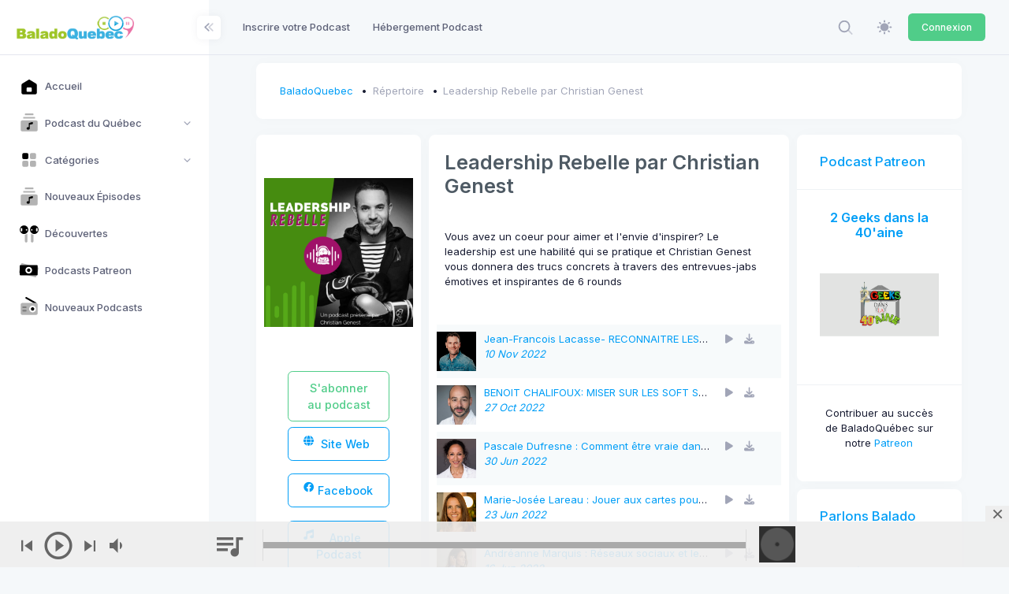

--- FILE ---
content_type: text/css
request_url: https://static.baladoquebec.ca/js/scamp_player/css/scamp.player.css
body_size: 2690
content:
/* ----------------------------------------------------------------------

Scamp Player Stylesheet

---------------------------------------------------------------------- */

/* Import fonts */
@import url(../fonts/style.css);

/* Global settings */

#scamp_player * {
    -webkit-box-sizing: border-box; /* Safari/Chrome, other WebKit */
    -moz-box-sizing: border-box;    /* Firefox, other Gecko */
    box-sizing: border-box;         /* Opera/IE 8+ */
}
#scamp_player {
    font-family: "Roboto", Arial, sans-serif;
}


/* Main styles
------------------------------- */
#scamp_player {
    width: 100%;
    clear: both;
    position: fixed;
    left: 0;
    bottom: 0;
    bottom: -100%;
    z-index: 999999;
}
#scamp_player > a { display: none; }
#scamp_player, .sp-buttons-container a {
    -webkit-transition: all .2s ease-out;
       -moz-transition: all .2s ease-out;
        -ms-transition: all .2s ease-out;
         -o-transition: all .2s ease-out;
            transition: all .2s ease-out;
}
#scamp_player.sp-show {
    bottom: 0px;
}

/* Toggle */
#sp-toggle-wrap {
    overflow: hidden;
}
    #sp-toggle {
        float: right;
        width: 30px;
        height: 20px;
        z-index: 10;
        cursor: pointer;
        text-align: center;
        font-size: 26px;
        font-weight: normal;
        line-height: 20px;
    }
    #sp-toggle:after {
        content: "\002B";
        display: inline-block;
    }
    #scamp_player.sp-show-player #sp-toggle:after {
        content: "\00D7";
        display: inline-block;
    }

/* Show player */
.sp-main-container { 
    position: relative;
    display: none;
}
#scamp_player.sp-show-player .sp-main-container {
    display: block;
}
#scamp_player.sp-show-player.sp-show-list .sp-main-container {
}


/* Player Container
-------------------------------------------- */
.sp-player-container {
    width: 100%;
    z-index: 2;
    padding: 0 20px;
    height: 58px;
    position: relative;
}
.sp-show-list .sp-player-container:before {
    content: '';
    width: 100%;
    height: 20px;
    position: absolute;
    left: 0;
    top: -20px;
    border-bottom: 1px solid;
}
    
    /* Buttons
    ------------------------------------ */
    .sp-buttons-container {
        width: 23.94366%;
        float: left;
        margin-right: 1.40845%;
        height: 58px;;
        position: relative;
        line-height: normal;
        padding-top: 10px;
    }

        .sp-buttons-container .sp-controls {
            display: inline-block;
            text-align: left;
        }
        .sp-buttons-container a {
            display: inline-block;
            cursor: pointer;
            margin-right: 5px;
            font-size: 28px;
            vertical-align: middle;
            text-align: left;
        }
        .sp-buttons-container a:hover {}
        .sp-buttons-container a:before {
            font-family: 'Scamp-Player';
        }
        .sp-buttons-container a.sp-play-button:before {
            content: "\e613";
            font-size: 42px;
        }
        #scamp_player.playing .sp-buttons-container a.sp-play-button:before {
            content: "\e611";
            font-size: 42px;
        }
        #scamp_player.loading .sp-buttons-container a.sp-play-button:before {
            content: "\e620";
            font-size: 42px;
            display: inline-block;
            -webkit-animation:spin 2s linear infinite;
            -moz-animation:spin 2s linear infinite;
            animation:spin 2s linear infinite;
        }
        .sp-buttons-container a.sp-next-button:before {
            content: "\e616";
        }
        .sp-buttons-container a.sp-prev-button:before {
            content: "\e617";
        }


        /* Volume
        ------------------------------------ */
        .sp-volume-container {
            position: relative;
            display: inline-block;
        }   
            .sp-buttons-container a.sp-volume-button:before {
                content: "\e61b";
            }
            .sp-buttons-container a.sp-volume-button.sp-vol-max:before { content: "\e61b"; }
            .sp-buttons-container a.sp-volume-button.sp-vol-medium:before { content: "\e618"; }
            .sp-buttons-container a.sp-volume-button.sp-vol-off:before { content: "\e61a"; }
            .sp-volume-bar-container {
                width: 120px;
                position: absolute;
                top: -69px;
                left: -45px;
                height: 40px;
                display: none;
            }
            .sp-volume-bar-container:after {
                content: "";
                width: 20px;
                height: 20px;
                position: absolute;
                bottom: -10px;
                left:50%;
                margin-left: -10px;
                -webkit-transform: rotate(45deg);
                -moz-transform: rotate(45deg);
                transform: rotate(45deg);
            }
        .sp-volume-slider {
            height: 8px;
            width: 100px;
            position: relative;            
            margin-left: 10px;
            margin-top: 16px;
            z-index: 1;
            cursor:ew-resize;
            cursor:-moz-grab;
            cursor:grab;
        }

            .sp-volume-position {
                position: absolute;
                left: 0;
                top: 0;
                width: 40px;
                height: 8px;
                max-width: 100px;
                z-index: 1;  
            }
        
        /* Queue button */
        .sp-buttons-container .sp-queue-button-container {
           float: right;
           position: relative;
        }
        .sp-buttons-container a.sp-queue-button:before {
            content: "\e614";
            font-size: 42px;
        }
        #scamp_player.sp-show-list .sp-buttons-container a.sp-queue-button:before {
            content: "\e60b";
            font-size: 42px;
        }
        #scamp_player.sp-queue-loading .sp-buttons-container a.sp-queue-button:before {
            content: "\e620";
            font-size: 42px;
            display: inline-block;
            -webkit-animation:spin 2s linear infinite;
            -moz-animation:spin 2s linear infinite;
            animation:spin 2s linear infinite;
        }

        /* Queue Notifications */
        .sp-badge {
            position: absolute;
            left: -6px;
            top: -8px;
            display: inline-block;
            min-width: 10px;
            padding: 3px 5px;
            font-size: 12px;
            line-height: 1;
            text-align: center;
            white-space: nowrap;
            vertical-align: baseline;
            border-radius: 10px;
            opacity: 0;    
        }
        .sp-show-badge {
            opacity: 1;
        }

    @-moz-keyframes spin { 100% { -moz-transform: rotate(360deg); } }
    @-webkit-keyframes spin { 100% { -webkit-transform: rotate(360deg); } }
    @keyframes spin { 100% { -webkit-transform: rotate(360deg); transform:rotate(360deg); } }


    /* Progress bars and time
    ------------------------------------ */
    .sp-progress-container {
        width: 49.29577%;
        float: left;
        margin-right: 1.40845%;
        position: relative;
    }
        
        .sp-progress {
            height: 8px;
            width: 100%;
            position: relative;            
            margin-top: 26px;
            z-index: 1;
            cursor:ew-resize;
            cursor:-moz-grab;
            cursor:grab;
        }
        .sp-progress:before {
            border-left: 1px solid;
            left: -1px;
        }
        .sp-progress:after {
            border-right: 1px solid;
            right: -1px; 
        }
        .sp-progress:before, .sp-progress:after {
            content: "";
            height: 40px;
            top: -16px;
            position: absolute;
        } 
            .sp-progress .sp-loading {
                position: absolute;
                left: 0;
                top: 0;
                height: 8px;
                z-index: 2;
            }
            .sp-progress .sp-position {
                position: absolute;
                left: 0;
                top: 0;
                height: 8px;
                z-index: 3;
            }
            #scamp_player.paused .sp-position {}

            /* Time */
            .sp-time-elapsed,
            .sp-time-total {
                position: absolute;
                top: 10px;
                font-size: 11px;
            }
            .sp-time-elapsed {
                left: 4px;
            }
            .sp-time-total {
                right: 4px;
            }


    /* Current track
    ------------------------------------ */
    .sp-track-container {
        width: 23.94366%;
        float: right;
        position: relative;
        margin-top:6px;
    }
        .sp-track-cover {
           
        }
            .sp-track-cover .sp-track-artwork {
                float: left;
                max-width: 46px;
                max-height:46px;
                height: 100%;
                margin-right: 12px;
            }
        .sp-track-details {
            float: left;
            height: 50px;
            width: 100%;
            overflow: hidden;
            position: relative;
}
            .sp-track-title, .sp-track-artist {
                display: block;
                font-size: 12px;
                width: 100%;
                display: block;
                overflow: hidden;
                white-space: nowrap;
                text-overflow: ellipsis;
                text-overflow: ellipsis;
                -o-text-overflow: ellipsis;
                -ms-text-overflow: ellipsis;
                margin: 2px 0;
                width:100%;
                position: absolute;
                left: 0px;
                padding-left: 60px;
}
            .sp-track-title, .sp-track-title:hover {
                font-weight: 500;
            }
            .sp-track-artist, .sp-track-artist:hover {
                top:22px;
            }

        .sp-marquee-container {
            position: absolute;
            left: 0;
            top: 12px;
            overflow: hidden;
            font-size: 13px;
             margin: 0 auto;
            white-space: nowrap;
            display: none;
            width: 100%;
        }
        .sp-marquee {
            display: inline-block;
            padding-left: 100%; 
            -webkit-animation:marquee 10s linear infinite;
            -moz-animation:marquee 10s linear infinite;
            animation:marquee 10s linear infinite;
        }

           @-moz-keyframes marquee { 0% { transform: translate(0, 0); } 100% { transform: translate(-100%, 0); } }
            @-webkit-keyframes marquee { 0% { transform: translate(0, 0); } 100% { transform: translate(-100%, 0); } }
            @keyframes marquee { 0% { transform: translate(0, 0); } 100% { transform: translate(-100%, 0); } }
        

/* Player Queue
-------------------------------------------- */
.sp-queue-container {
    padding: 0 20px;
    display: none;
}

/* Mobile progress bar */
.sp-progress-mobile {
    width: 100%;
    height: 30px;
    position: relative;
    display: none;
}
.sp-progress-mobile:before {
    content: '';
    width: 100%;
    height: 20px;
    position: absolute;
    left: 0;
    top: -43px;
    z-index: 2;
}
.sp-progress-mobile .sp-progress { margin-top: 24px; }

/* Queue - Table */
#scamp_player.sp-show-list .sp-queue-container {
    height: 100%;
    display:block;
}  
    .sp-queue {
        position: relative;
        z-index: 1;
        overflow: hidden;
        width: 100%;
        height: 100%;
    }
    .sp-queue:before {
        content: '';
        width: 100%;
        height: 20px;
        background-color: red;
    }
    .sp-queue .sp-icon:before {
        font-family: 'Scamp-Player';
        font-size: 42px;
        line-height: normal;
        font-weight: normal;
    }
    .sp-track.playing .sp-icon:before, .sp-track.paused .sp-icon:before, .sp-track.loading .sp-icon:before {  }
      
    #sp-scroller {
        position: absolute;
        z-index: 1;
        width: 100%;
        height: 100%;
    }
    
    #sp-queue-scroll {
        width: 100%;
        padding: 20px 0;
        border-collapse: collapse;
        border-spacing: 0;
        width: 100%;
        max-width: 100%;
        background-color: transparent;
    }   
        #sp-queue-scroll th {
            padding: 16px 6px 6px 6px;
            vertical-align: bottom;
            text-transform: uppercase;
            text-align: left;
            border: none;
            background-color: transparent;
        }
        #sp-queue-scroll th.sp-th-cart { text-align: center; visibility:hidden;}
        #sp-queue-scroll th.sp-th-remove { text-align: right; }

        #sp-queue-scroll td {
            padding: 6px;
            vertical-align: top;
            border: none;
        }

        .sp-track.playing, .sp-track.paused, .sp-track.loading {}
        .sp-track:hover {}
        #sp-queue-scroll tr { border-bottom:1px solid; }
        #sp-queue-scroll tr:last-child { border-bottom:none; }
    
    /* Track control */
    .sp-track-control {
        display: inline-block;
        cursor: pointer;
        max-width: 42px;
    }
        .sp-track-control:before {
            content: "\e613";
        }
        .sp-track.playing .sp-track-control:before {
            content: "\e611";
        }

    /* Artwork */
    .sp-cover-artwork img {
        width: 48px;
        height: 48px;
        margin-bottom: 0;
        vertical-align: middle;
    }

    /* Title */
    .sp-title a {
        display: block;
        font-size: 12px;
    }
    .sp-title a.sp-title-button {
        font-weight: 500;
        font-size: 14px;
    }
    .sp-title a.sp-artist-button { }

    /* Cart */
    .sp-cart {
        text-align: center;
    }
    .sp-cart-button:before {
        content: "\e609";
    }
   
   /* Remove */
    .sp-remove {
        text-align: right;
    }
    .sp-remove-button { 
        cursor: pointer;
        margin-right: 10px;
    }
    .sp-queue .sp-remove-button:before {
        content: "\e61c";
    }

    /* Hover state */
    .sp-queue .sp-icon:hover {}
    .sp-queue .sp-icon:hover:before { }
   

/* Scroll styles */
#sp-scroller .iScrollVerticalScrollbar {
    position: absolute;
    z-index: 10;
    width: 4px;
    bottom: 2px;
    top: 2px;
    right: 0px;
    overflow: hidden;
}

#sp-scroller .iScrollVerticalScrollbar.iScrollBothScrollbars {
    bottom: 18px;
}

#sp-scroller .iScrollIndicator {
    position: absolute;
    border-radius: 2px;
    opacity: 0.05;
    cursor: pointer;
}
#sp-scroller:hover .iScrollIndicator { opacity: 0.4; }

#sp-scroller .iScrollVerticalScrollbar .iScrollIndicator {
    width: 100%;
}

/* Mobile init click */
#scamp-mobile-init { 
    opacity: 0;
    position:fixed;
    top:0;
    bottom:0;
    left:0;
    right:0;
    overflow:hidden;
    z-index:100000;
    display: block;
}


/* ----------------------------------------------------------------------
    MEDIA QUERIES
/* ---------------------------------------------------------------------- */

/* ----------------------------------------------------------------------
    For Small Desktop Devices [ 960px ]
/* ---------------------------------------------------------------------- */
@media only screen and (max-width: 1200px) {
    .sp-buttons-container {
        width: 23.94366%;
        margin-right: 1.40845%;
    }
    .sp-progress-container {
        width: 40.84507%;
        margin-right: 1.40845%;
    }
    .sp-track-container {
        width: 32.39437%;
    }

    
}

/* ----------------------------------------------------------------------
    For Tablet Devices [ 748px ]
/* ---------------------------------------------------------------------- */
@media only screen and (min-width: 768px) and (max-width: 959px) {

   .sp-buttons-container {
        width: 23.94366%;
        margin-right: 1.40845%;
    }
    .sp-progress-container {
        width: 40.84507%;
        margin-right: 1.40845%;
    }
    .sp-track-container {
        width: 32.39437%;
    }
    .sp-volume-container { display:  none; }
     
}


/* ----------------------------------------------------------------------
    For Mobile Devices [ 300px ]
/* ---------------------------------------------------------------------- */
@media only screen and (max-width: 767px) {

    .sp-player-container {
        height: 58px;
        padding-top: 0px;
    }
    .sp-buttons-container {
        width: 59.29577%;
        margin-right: 1.40845%;
    }
    .sp-progress-container {
       display: none;
    }
     .sp-track-container {
        width: 39.29577%;
    }
    .sp-track-title, .sp-track-artist { display: none; }
    .sp-volume-container { display:  block; }
    .sp-track-cover { display:none;  }
    .sp-marquee-container { display: block; }
    .sp-progress-mobile { display: block; }
    .sp-queue .sp-small-screen { display: none; }
    .sp-title a.sp-title-button { font-size: 12px; }
}


/* ----------------------------------------------------------------------
    For Mobile Devices [ 420px ] [ Horizontal ]
/* ---------------------------------------------------------------------- */
@media only screen and (min-width: 480px) and (max-width: 767px) {
    
    .sp-player-container {
        height: 58px;
        padding-top: 0px;
    }
    .sp-buttons-container {
        width: 39.29577%;
        margin-right: 1.40845%;
    }
    .sp-progress-container {
       display: none;
    }
     .sp-track-container {
        width: 59.29577%;
    }
    .sp-track-title, .sp-track-artist { display: block; }
    .sp-volume-container { display:  block; }
    .sp-track-cover { display:block;  }
    .sp-marquee-container { display: none; }
    .sp-queue .sp-medium-screen { display: block; }
}

--- FILE ---
content_type: text/css
request_url: https://static.baladoquebec.ca/css/app.css
body_size: 255
content:
.app-main {
  padding-top: 10px;
}

.subheader {
  display: flex;
  align-items: center;
}

#kt_card > div > div > div > ul > li > a {
  padding-right: 10px;
}

.subheader .subheader-separator {
  display: block;
  width: 12px;
  height: 4px;
  border-radius: 2px;
}

.subheader .subheader-separator.subheader-separator-ver {
  width: 1px;
  height: 22px;
}

.subheader.subheader-solid {
  border-top: 1px solid #EBEDF3;
  background-color: #ffffff;
}

@media (min-width: 992px) {
  .header-fixed.subheader-fixed .subheader {
    position: fixed;
    height: 54px;
    top: 65px;
    left: 0;
    right: 0;
    transition: top 0.3s ease;
    z-index: 95;
    box-shadow: 0px 10px 30px 0px rgba(82, 63, 105, 0.08);
    background-color: #ffffff;
    border-top: 1px solid #EBEDF3;
    margin: 0;
  }
  .header-fixed.subheader-fixed.header-minimize:not(.aside-minimize-hover) .subheader {
    top: 65px;
    transition: top 0.3s ease;
  }
  .aside-enabled.subheader-fixed .subheader {
    left: 265px;
  }
  .subheader-fixed.aside-minimize .subheader {
    left: 70px;
  }
  .subheader-enabled:not(.subheader-fixed) .content {
    padding-top: 0;
  }
  .subheader-enabled:not(.subheader-fixed) .subheader.subheader-solid {
    margin-bottom: 25px;
  }
}
@media (max-width: 991.98px) {
  .header-mobile-fixed.subheader-mobile-fixed .subheader {
    position: fixed;
    height: 65px;
    top: 55px;
    left: 0;
    right: 0;
    transition: top 0.3s ease;
    z-index: 95;
    box-shadow: 0px 10px 30px 0px rgba(82, 63, 105, 0.08);
    background-color: #ffffff;
    border-top: 1px solid #EBEDF3;
    margin: 0;
  }
  .subheader-enabled:not(.subheader-mobile-fixed) .content {
    padding-top: 0;
  }
  .subheader.subheader-solid {
    margin-bottom: 15px;
  }
}
.pagination {
  display: flex;
  padding-left: 0;
  list-style: none;
  border-radius: 0.42rem;
}

.page-link {
  position: relative;
  display: block;
  padding: 0.5rem 0.75rem;
  margin-left: -1px;
  line-height: 1.25;
  color: #3699FF;
  background-color: #ffffff;
  border: 1px solid #E4E6EF;
}

.page-link:hover {
  z-index: 2;
  color: #0073e9;
  text-decoration: none;
  background-color: #EBEDF3;
  border-color: #E4E6EF;
}

.page-link:focus {
  z-index: 3;
  outline: 0;
  box-shadow: none;
}

.page-item:first-child .page-link {
  margin-left: 0;
  border-top-left-radius: 0.42rem;
  border-bottom-left-radius: 0.42rem;
}

.page-item:last-child .page-link {
  border-top-right-radius: 0.42rem;
  border-bottom-right-radius: 0.42rem;
}

.page-item.active .page-link {
  z-index: 3;
  color: #ffffff;
  background-color: #3699FF;
  border-color: #3699FF;
}

.page-item.disabled .page-link {
  color: #7E8299;
  pointer-events: none;
  cursor: auto;
  background-color: #ffffff;
  border-color: #EBEDF3;
}

.pagination-lg .page-link {
  padding: 0.75rem 1.5rem;
  font-size: 1.08rem;
  line-height: 1.5;
}

.pagination-lg .page-item:first-child .page-link {
  border-top-left-radius: 0.85rem;
  border-bottom-left-radius: 0.85rem;
}

.pagination-lg .page-item:last-child .page-link {
  border-top-right-radius: 0.85rem;
  border-bottom-right-radius: 0.85rem;
}

.pagination-sm .page-link {
  padding: 0.25rem 0.5rem;
  font-size: 0.925rem;
  line-height: 1.35;
}

.pagination-sm .page-item:first-child .page-link {
  border-top-left-radius: 0.28rem;
  border-bottom-left-radius: 0.28rem;
}

.pagination-sm .page-item:last-child .page-link {
  border-top-right-radius: 0.28rem;
  border-bottom-right-radius: 0.28rem;
}


--- FILE ---
content_type: text/css
request_url: https://baladoquebec.ca/css/blog.css
body_size: 1762
content:
@charset "UTF-8";
/* Cubic Bezier Transition */
/***
Blog Page
***/
.blog-page .bordered {
  border: 1px solid;
  border-color: #e7ecf1; }

.blog-page .blog-container {
  margin-bottom: 30px;
}

.blog-page .blog-title > a {
  color: #4e5a64;
  font-weight: 600; }
  .blog-page .blog-title > a:hover {
    color: #3598DC;
    text-decoration: none; }

.blog-content-1 .blog-img-thumb {
  overflow: hidden;
  position: relative; }
  .blog-content-1 .blog-img-thumb img {
    width: 100%;
    top: 0;
    bottom: 0;
    left: 0;
    right: 0;
    position: absolute;
    margin: auto; }

.blog-content-1 .blog-post-content {
  padding: 20px 30px 30px 30px;
  background-color: #fff; }
  .blog-content-1 .blog-post-content > .blog-post-title {
    margin: 0 0 30px 0; }
    .blog-content-1 .blog-post-content > .blog-post-title > a {
      font-size: 20px; }
  .blog-content-1 .blog-post-content > .blog-post-desc {
    color: #a0a9b4;
    font-size: 14px;
    margin: 15px 0; }
  .blog-content-1 .blog-post-content > .blog-post-foot > .blog-post-meta {
    display: inline-block;
    margin-right: 10px; }
    .blog-content-1 .blog-post-content > .blog-post-foot > .blog-post-meta > a {
      color: #9aa5b2;
      font-size: 13px;
      font-weight: 600; }
      .blog-content-1 .blog-post-content > .blog-post-foot > .blog-post-meta > a:hover {
        color: #3598DC;
        text-decoration: none; }
    .blog-content-1 .blog-post-content > .blog-post-foot > .blog-post-meta > i {
      margin-right: 5px; }
    .blog-content-1 .blog-post-content > .blog-post-foot > .blog-post-meta:last-child {
      margin-right: 0; }

.blog-content-1 .blog-post-lg > .blog-img-thumb {
  height: 480px; }

.blog-content-1 .blog-post-lg > .blog-post-content > .blog-post-desc {
  margin-bottom: 30px; }

.blog-content-1 .blog-post-lg > .blog-post-content > .blog-post-foot {
  border-top: 1px solid;
  border-top-color: #f0f1f2;
  padding-top: 20px;
  text-align: right; }
  .blog-content-1 .blog-post-lg > .blog-post-content > .blog-post-foot > .blog-post-tags {
    text-align: left;
    float: left;
    padding: 0; }
    .blog-content-1 .blog-post-lg > .blog-post-content > .blog-post-foot > .blog-post-tags > li {
      list-style: none;
      display: inline-block;
      margin-right: 5px; }
      .blog-content-1 .blog-post-lg > .blog-post-content > .blog-post-foot > .blog-post-tags > li > a {
        background-color: #f4f6f8;
        color: #a0a9b4;
        font-size: 11px;
        font-weight: 600;
        padding: 7px 10px; }
        .blog-content-1 .blog-post-lg > .blog-post-content > .blog-post-foot > .blog-post-tags > li > a:hover {
          background-color: #3598DC;
          color: #fff;
          text-decoration: none; }
      .blog-content-1 .blog-post-lg > .blog-post-content > .blog-post-foot > .blog-post-tags > li:last-child {
        margin-right: 0; }

.blog-content-1 .blog-post-sm > .blog-img-thumb {
  height: 261px; }

.blog-content-1 .blog-post-sm > .blog-post-content > .blog-post-title {
  margin: 0 0 15px 0; }

.blog-content-1 .blog-post-sm > .blog-post-content > .blog-post-foot {
  border: none; }

.blog-content-1 .blog-quote {
  background-color: #fff;
  padding-bottom: 30px; }
  .blog-content-1 .blog-quote > .blog-quote-label {
    color: #fff;
    padding: 30px 40px 80px 40px;
    font-size: 18px;
    line-height: 28px; }
    .blog-content-1 .blog-quote > .blog-quote-label > i {
      display: block;
      font-size: 30px;
      margin-bottom: 15px; }
  .blog-content-1 .blog-quote > .blog-quote-avatar {
    width: 110px;
    height: 110px;
    border-radius: 50% !important;
    margin: -55px auto 25px auto;
    overflow: hidden; }
    .blog-content-1 .blog-quote > .blog-quote-avatar img {
      width: 100%; }
  .blog-content-1 .blog-quote > .blog-quote-author {
    text-align: center; }
    .blog-content-1 .blog-quote > .blog-quote-author > .blog-quote-title {
      font-size: 20px;
      margin: 0 0 15px 0; }
    .blog-content-1 .blog-quote > .blog-quote-author > .blog-quote-desc {
      font-size: 16px;
      color: #9aa5b2;
      margin: 0; }

.blog-content-1 .blog-video > .blog-img-thumb {
  height: 330px; }
  .blog-content-1 .blog-video > .blog-img-thumb img {
    margin: 0; }

.blog-content-1 .blog-video > .blog-video-play i {
  color: #da555b;
  background-color: rgba(0, 0, 0, 0.64);
  font-size: 35px;
  padding: 27px 20px;
  position: absolute;
  z-index: 5;
  margin: -90px 0 0 20px;
  border-radius: 50%; }

.blog-content-1 .blog-video > .blog-video-content {
  text-align: center;
  padding: 30px; }
  .blog-content-1 .blog-video > .blog-video-content > .blog-video-title {
    font-size: 20px;
    margin: 0 0 15px 0; }
  .blog-content-1 .blog-video > .blog-video-content > .blog-video-desc {
    font-size: 16px;
    color: #9aa5b2;
    margin: 0; }

.blog-content-1 .blog-banner {
  background-position: center;
  text-align: center;
  padding: 100px 0; }
  .blog-content-1 .blog-banner > .blog-banner-title > a {
    color: #fff; }
    .blog-content-1 .blog-banner > .blog-banner-title > a:hover {
      color: #3598DC; }

.blog-content-2 .blog-single-content {
  padding: 20px 10px 15px 10px;
  background-color: #fff; }
  .blog-content-2 .blog-single-content > .blog-single-head > .blog-single-head-title {
    font-size: 25px;
    font-weight: 600;
    color: #4e5a64;
    margin: 0 0 40px 0;
    display: inline-block; }
  .blog-content-2 .blog-single-content > .blog-single-head > .blog-single-head-date {
    float: right;
    font-size: 13px;
    font-weight: 600;
    margin-top: 7px; }
    .blog-content-2 .blog-single-content > .blog-single-head > .blog-single-head-date > i {
      margin-right: 5px; }
    .blog-content-2 .blog-single-content > .blog-single-head > .blog-single-head-date > a {
      color: #9aa5b2; }
      .blog-content-2 .blog-single-content > .blog-single-head > .blog-single-head-date > a:hover {
        color: #3598DC;
        text-decoration: none; }
  .blog-content-2 .blog-single-content > .blog-single-img {
    margin: 0 0 35px 0; }
    .blog-content-2 .blog-single-content > .blog-single-img > img {
      width: 100%; }
  .blog-content-2 .blog-single-content > .blog-single-desc > p {
    margin: 0 0 35px 0;
    font-size: 16px;
    color: #7e8691;
    line-height: 24px; }
  .blog-content-2 .blog-single-content > .blog-single-foot {
    border-top: 1px solid;
    border-bottom: 1px solid;
    border-color: #f0f1f2;
    padding: 20px 0 25px 0;
    margin-bottom: 20px; }
    .blog-content-2 .blog-single-content > .blog-single-foot > .blog-post-tags {
      text-align: left;
      padding: 0;
      margin: 0; }
      .blog-content-2 .blog-single-content > .blog-single-foot > .blog-post-tags > li {
        list-style: none;
        display: inline-block;
        margin-right: 5px; }
        .blog-content-2 .blog-single-content > .blog-single-foot > .blog-post-tags > li > a {
          background-color: #f4f6f8;
          color: #a0a9b4;
          font-size: 11px;
          font-weight: 600;
          padding: 7px 10px; }
          .blog-content-2 .blog-single-content > .blog-single-foot > .blog-post-tags > li > a:hover {
            background-color: #3598DC;
            color: #fff;
            text-decoration: none; }
        .blog-content-2 .blog-single-content > .blog-single-foot > .blog-post-tags > li:last-child {
          margin-right: 0; }
  .blog-content-2 .blog-single-content .blog-comments {
    display: inline-block;
    font-size: 14px;
    font-weight: 400;
    margin: 6px 10px 3px 0; }
    .blog-content-2 .blog-single-content .blog-comments .blog-comments-title {
      font-size: 20px; }
    .blog-content-2 .blog-single-content .blog-comments .c-comment-list {
      margin-bottom: 60px; }
      .blog-content-2 .blog-single-content .blog-comments .c-comment-list .media {
        margin: 30px 0; }
        .blog-content-2 .blog-single-content .blog-comments .c-comment-list .media .media-body > .media:last-child {
          margin-bottom: 0; }
      .blog-content-2 .blog-single-content .blog-comments .c-comment-list .media-object {
        height: 50px;
        width: 50px;
        border-radius: 50px !important; }
      .blog-content-2 .blog-single-content .blog-comments .c-comment-list .media-heading > a {
        color: #9aa5b2;
        font-weight: 600; }
        .blog-content-2 .blog-single-content .blog-comments .c-comment-list .media-heading > a:hover {
          color: #3598DC;
          text-decoration: none; }
      .blog-content-2 .blog-single-content .blog-comments .c-comment-list .media-heading > .c-date {
        font-size: 14px; }
    .blog-content-2 .blog-single-content .blog-comments i {
      position: relative;
      top: 2px; }
    .blog-content-2 .blog-single-content .blog-comments input:focus,
    .blog-content-2 .blog-single-content .blog-comments textarea:focus {
      outline: 0;
      border: 1px solid #ccc; }
.blog-content-2 {
    width: 100%;
}
.blog-content-2 .blog-single-sidebar {
  padding: 40px 30px;
  background-color: #fff; }
  .blog-content-2 .blog-single-sidebar .blog-sidebar-title {
    font-weight: 600;
    font-size: 14px;
    color: #4e5a64;
    letter-spacing: 1px;
    margin-top: 40px;
    margin-bottom: 30px; }
  .blog-content-2 .blog-single-sidebar > .blog-single-sidebar-search input {
    font-size: 14px;
    color: #a0a9b4; }
    .blog-content-2 .blog-single-sidebar > .blog-single-sidebar-search input:focus {
      outline: 0;
      border: 1px solid #ccc; }
  .blog-content-2 .blog-single-sidebar > .blog-single-sidebar-recent > ul {
    padding: 0; }
    .blog-content-2 .blog-single-sidebar > .blog-single-sidebar-recent > ul > li {
      list-style: none;
      margin-bottom: 10px;
      position: relative; }
      .blog-content-2 .blog-single-sidebar > .blog-single-sidebar-recent > ul > li > a {
        color: #49a7fa;
        font-size: 16px;
        padding-left: 20px;
        display: block; }
        .blog-content-2 .blog-single-sidebar > .blog-single-sidebar-recent > ul > li > a:hover {
          text-decoration: none;
          color: #3598DC; }
      .blog-content-2 .blog-single-sidebar > .blog-single-sidebar-recent > ul > li:before {
        content: "•";
        color: #dae0e5;
        font-size: 30px;
        position: absolute;
        margin-top: -9px; }
  .blog-content-2 .blog-single-sidebar > .blog-single-sidebar-tags .blog-post-tags {
    text-align: left;
    padding: 0;
    margin: 20px 0 0 0; }
    .blog-content-2 .blog-single-sidebar > .blog-single-sidebar-tags .blog-post-tags > li {
      list-style: none;
      display: inline-block;
      margin: 0 5px 20px 0; }
      .blog-content-2 .blog-single-sidebar > .blog-single-sidebar-tags .blog-post-tags > li > a {
        background-color: #f4f6f8;
        color: #a0a9b4;
        font-size: 11px;
        font-weight: 600;
        padding: 7px 10px; }
        .blog-content-2 .blog-single-sidebar > .blog-single-sidebar-tags .blog-post-tags > li > a:hover {
          background-color: #3598DC;
          color: #fff;
          text-decoration: none; }
      .blog-content-2 .blog-single-sidebar > .blog-single-sidebar-tags .blog-post-tags > li:last-child {
        margin-right: 0; }
  .blog-content-2 .blog-single-sidebar > .blog-single-sidebar-links > ul {
    padding: 0; }
    .blog-content-2 .blog-single-sidebar > .blog-single-sidebar-links > ul > li {
      list-style: none;
      border-bottom: 1px solid;
      border-color: #f0f1f2;
      padding: 20px 0; }
      .blog-content-2 .blog-single-sidebar > .blog-single-sidebar-links > ul > li > a {
        color: #49a7fa;
        font-size: 16px; }
        .blog-content-2 .blog-single-sidebar > .blog-single-sidebar-links > ul > li > a:hover {
          text-decoration: none;
          color: #3598DC; }
      .blog-content-2 .blog-single-sidebar > .blog-single-sidebar-links > ul > li:first-child {
        padding-top: 0; }
      .blog-content-2 .blog-single-sidebar > .blog-single-sidebar-links > ul > li:last-child {
        border: none; }
  .blog-content-2 .blog-single-sidebar > .blog-single-sidebar-ui .ui-margin {
    margin: 0; }
  .blog-content-2 .blog-single-sidebar > .blog-single-sidebar-ui .ui-padding {
    padding: 0 5px 5px 0; }
  .blog-content-2 .blog-single-sidebar > .blog-single-sidebar-ui img {
    width: 100%; }

@media (max-width: 991px) {
  .blog-content-1 .blog-post-lg > .blog-img-thumb {
    height: 330px; }
  .blog-content-1 .blog-post-sm > .blog-img-thumb {
    height: 170px; }
  .blog-content-1 .blog-video > .blog-img-thumb {
    height: 301px; }
    .blog-content-1 .blog-video > .blog-img-thumb img {
      height: auto;
      width: 100%; } }

@media (max-width: 480px) {
  .blog-content-1 .blog-post-lg > .blog-post-content > .blog-post-foot {
    text-align: left; }
    .blog-content-1 .blog-post-lg > .blog-post-content > .blog-post-foot > .blog-post-tags {
      float: none; }
    .blog-content-1 .blog-post-lg > .blog-post-content > .blog-post-foot > .blog-post-meta {
      margin-right: 10px;
      margin-top: 10px; }
  .blog-content-2 .blog-single-content > .blog-single-head > .blog-single-head-title {
    margin-bottom: 0px; }
  .blog-content-2 .blog-single-content > .blog-single-head > .blog-single-head-date {
    float: none;
    margin-bottom: 40px; } }


--- FILE ---
content_type: application/javascript; charset=utf-8
request_url: https://baladoquebec.ca/js/rrssb.js
body_size: 3365
content:
/*!
 Ridiculously Responsive Social Sharing Buttons
 Team: @dbox, @joshuatuscan
 Site: http://www.rrssb.ml
 Twitter: @therealkni

        ___           ___
       /__/|         /__/\        ___
      |  |:|         \  \:\      /  /\
      |  |:|          \  \:\    /  /:/
    __|  |:|      _____\__\:\  /__/::\
   /__/\_|:|____ /__/::::::::\ \__\/\:\__
   \  \:\/:::::/ \  \:\~~\~~\/    \  \:\/\
    \  \::/~~~~   \  \:\  ~~~      \__\::/
     \  \:\        \  \:\          /__/:/
      \  \:\        \  \:\         \__\/
       \__\/         \__\/
*/

+(function(window, $, undefined) {
    'use strict';

    var support = {
        calc : false
    };

    /*
     * Public Function
     */

    $.fn.rrssb = function( options ) {

        // Settings that $.rrssb() will accept.
        var settings = $.extend({
            description: undefined,
            emailAddress: undefined,
            emailBody: undefined,
            emailSubject: undefined,
            image: undefined,
            title: undefined,
            url: undefined
        }, options );

        // use some sensible defaults if they didn't specify email settings
        settings.emailSubject = settings.emailSubject || settings.title;
        settings.emailBody = settings.emailBody ||
            (
                (settings.description ? settings.description : '') +
                (settings.url ? '\n\n' + settings.url : '')
            );

        // Return the encoded strings if the settings have been changed.
        for (var key in settings) {
            if (settings.hasOwnProperty(key) && settings[key] !== undefined) {
                settings[key] = encodeString(settings[key]);
            }
        };

        if (settings.url !== undefined) {
            $(this).find('.rrssb-facebook a').attr('href', 'https://www.facebook.com/sharer/sharer.php?u=' + settings.url);
            $(this).find('.rrssb-tumblr a').attr('href', 'http://tumblr.com/share/link?url=' + settings.url + (settings.title !== undefined ? '&name=' + settings.title : '')  + (settings.description !== undefined ? '&description=' + settings.description : ''));
            $(this).find('.rrssb-linkedin a').attr('href', 'http://www.linkedin.com/shareArticle?mini=true&url=' + settings.url + (settings.title !== undefined ? '&title=' + settings.title : '') + (settings.description !== undefined ? '&summary=' + settings.description : ''));
            $(this).find('.rrssb-twitter a').attr('href', 'https://twitter.com/intent/tweet?text=' + (settings.description !== undefined ? settings.description : ''));
            $(this).find('.rrssb-hackernews a').attr('href', 'https://news.ycombinator.com/submitlink?u=' + settings.url + (settings.title !== undefined ? '&text=' + settings.title : ''));
            $(this).find('.rrssb-vk a').attr('href', 'https://vk.com/share.php?url=' + settings.url);
            $(this).find('.rrssb-reddit a').attr('href', 'http://www.reddit.com/submit?url=' + settings.url + (settings.description !== undefined ? '&text=' + settings.description : '') + (settings.title !== undefined ? '&title=' + settings.title : ''));
            $(this).find('.rrssb-googleplus a').attr('href', 'https://plus.google.com/share?url=' + settings.url);
            $(this).find('.rrssb-pinterest a').attr('href', 'http://pinterest.com/pin/create/button/?url=' + settings.url + ((settings.image !== undefined) ? '&amp;media=' + settings.image : '') + (settings.description !== undefined ? '&description=' + settings.description : ''));
            $(this).find('.rrssb-pocket a').attr('href', 'https://getpocket.com/save?url=' + settings.url);
            $(this).find('.rrssb-github a').attr('href', settings.url);
            $(this).find('.rrssb-print a').attr('href', 'javascript:window.print()');
            $(this).find('.rrssb-whatsapp a').attr('href', 'whatsapp://send?text=' + (settings.description !== undefined ? settings.description + '%20' : (settings.title !== undefined ? settings.title + '%20' : '')) + settings.url);
        }

        if (settings.emailAddress !== undefined || settings.emailSubject) {
            $(this).find('.rrssb-email a').attr('href', 'mailto:' + (settings.emailAddress ? settings.emailAddress : '') + '?' + (settings.emailSubject !== undefined ? 'subject=' + settings.emailSubject : '') + (settings.emailBody !== undefined ? '&body=' + settings.emailBody : ''));
        }

    };

    /*
     * Utility functions
     */
    var detectCalcSupport = function(){
        //detect if calc is natively supported.
        var el = $('<div>');
        var calcProps = [
            'calc',
            '-webkit-calc',
            '-moz-calc'
        ];

        $('body').append(el);

        for (var i=0; i < calcProps.length; i++) {
            el.css('width', calcProps[i] + '(1px)');
            if(el.width() === 1){
                support.calc = calcProps[i];
                break;
            }
        }

        el.remove();
    };

    var encodeString = function(string) {
        // Recursively decode string first to ensure we aren't double encoding.
        if (string !== undefined && string !== null) {
            if (string.match(/%[0-9a-f]{2}/i) !== null) {
                string = decodeURIComponent(string);
                encodeString(string);
            } else {
                return encodeURIComponent(string);
            }
        }
    };

    var setPercentBtns = function() {
        // loop through each instance of buttons
        $('.rrssb-buttons').each(function(index) {
            var self = $(this);
            var buttons = $('li:visible', self);
            var numOfButtons = buttons.length;
            var initBtnWidth = 100 / numOfButtons;

            // set initial width of buttons
            buttons.css('width', initBtnWidth + '%').attr('data-initwidth',initBtnWidth);
        });
    };

    var makeExtremityBtns = function() {
        // loop through each instance of buttons
        $('.rrssb-buttons').each(function(index) {
            var self = $(this);
            //get button width
            var containerWidth = self.width();
            var buttonWidth = $('li', self).not('.small').eq(0).width();
            var buttonCountSmall = $('li.small', self).length;

            // enlarge buttons if they get wide enough
            if (buttonWidth > 170 && buttonCountSmall < 1) {
                self.addClass('large-format');
                var fontSize = buttonWidth / 12 + 'px';
                self.css('font-size', fontSize);
            } else {
                self.removeClass('large-format');
                self.css('font-size', '');
            }

            if (containerWidth < buttonCountSmall * 25) {
                self.removeClass('small-format').addClass('tiny-format');
            } else {
                self.removeClass('tiny-format');
            }
        });
    };

    var backUpFromSmall = function() {
        // loop through each instance of buttons
        $('.rrssb-buttons').each(function(index) {
            var self = $(this);

            var buttons = $('li', self);
            var smallButtons = buttons.filter('.small');
            var totalBtnSze = 0;
            var totalTxtSze = 0;
            var upCandidate = smallButtons.eq(0);
            var nextBackUp = parseFloat(upCandidate.attr('data-size')) + 55;
            var smallBtnCount = smallButtons.length;

            if (smallBtnCount === buttons.length) {
                var btnCalc = smallBtnCount * 42;
                var containerWidth = self.width();

                if ((btnCalc + nextBackUp) < containerWidth) {
                    self.removeClass('small-format');
                    smallButtons.eq(0).removeClass('small');

                    sizeSmallBtns();
                }

            } else {
                buttons.not('.small').each(function(index) {
                    var button = $(this);
                    var txtWidth = parseFloat(button.attr('data-size')) + 55;
                    var btnWidth = parseFloat(button.width());

                    totalBtnSze = totalBtnSze + btnWidth;
                    totalTxtSze = totalTxtSze + txtWidth;
                });

                var spaceLeft = totalBtnSze - totalTxtSze;

                if (nextBackUp < spaceLeft) {
                    upCandidate.removeClass('small');
                    sizeSmallBtns();
                }
            }
        });
    };

    var checkSize = function(init) {
        // loop through each instance of buttons
        $('.rrssb-buttons').each(function(index) {

            var self = $(this);
            var buttons = $('li', self);

            // get buttons in reverse order and loop through each
            $(buttons.get().reverse()).each(function(index, count) {

                var button = $(this);

                if (button.hasClass('small') === false) {
                    var txtWidth = parseFloat(button.attr('data-size')) + 55;
                    var btnWidth = parseFloat(button.width());

                    if (txtWidth > btnWidth) {
                        var btn2small = buttons.not('.small').last();
                        $(btn2small).addClass('small');
                        sizeSmallBtns();
                    }
                }

                if (!--count) backUpFromSmall();
            });
        });

        // if first time running, put it through the magic layout
        if (init === true) {
            rrssbMagicLayout(sizeSmallBtns);
        }
    };

    var sizeSmallBtns = function() {
        // loop through each instance of buttons
        $('.rrssb-buttons').each(function(index) {
            var self = $(this);
            var regButtonCount;
            var regPercent;
            var pixelsOff;
            var magicWidth;
            var smallBtnFraction;
            var buttons = $('li', self);
            var smallButtons = buttons.filter('.small');

            // readjust buttons for small display
            var smallBtnCount = smallButtons.length;

            // make sure there are small buttons
            if (smallBtnCount > 0 && smallBtnCount !== buttons.length) {
                self.removeClass('small-format');

                //make sure small buttons are square when not all small
                smallButtons.css('width','42px');
                pixelsOff = smallBtnCount * 42;
                regButtonCount = buttons.not('.small').length;
                regPercent = 100 / regButtonCount;
                smallBtnFraction = pixelsOff / regButtonCount;

                // if calc is not supported. calculate the width on the fly.
                if (support.calc === false) {
                    magicWidth = ((self.innerWidth()-1) / regButtonCount) - smallBtnFraction;
                    magicWidth = Math.floor(magicWidth*1000) / 1000;
                    magicWidth += 'px';
                } else {
                    magicWidth = support.calc+'('+regPercent+'% - '+smallBtnFraction+'px)';
                }

                buttons.not('.small').css('width', magicWidth);

            } else if (smallBtnCount === buttons.length) {
                // if all buttons are small, change back to percentage
                self.addClass('small-format');
                setPercentBtns();
            } else {
                self.removeClass('small-format');
                setPercentBtns();
            }
        }); //end loop

        makeExtremityBtns();
    };

    var rrssbInit = function() {
        $('.rrssb-buttons').each(function(index) {
            $(this).addClass('rrssb-'+(index + 1));
        });

        detectCalcSupport();

        setPercentBtns();

        // grab initial text width of each button and add as data attr
        $('.rrssb-buttons li .rrssb-text').each(function(index) {
            var buttonTxt = $(this);
            var txtWdth = buttonTxt.width();
            buttonTxt.closest('li').attr('data-size', txtWdth);
        });

        checkSize(true);
    };

    var rrssbMagicLayout = function(callback) {
        //remove small buttons before each conversion try
        $('.rrssb-buttons li.small').removeClass('small');

        checkSize();

        callback();
    };

    var popupCenter = function(url, title, w, h) {
        // Fixes dual-screen position                         Most browsers      Firefox
        var dualScreenLeft = window.screenLeft !== undefined ? window.screenLeft : screen.left;
        var dualScreenTop = window.screenTop !== undefined ? window.screenTop : screen.top;

        var width = window.innerWidth ? window.innerWidth : document.documentElement.clientWidth ? document.documentElement.clientWidth : screen.width;
        var height = window.innerHeight ? window.innerHeight : document.documentElement.clientHeight ? document.documentElement.clientHeight : screen.height;

        var left = ((width / 2) - (w / 2)) + dualScreenLeft;
        var top = ((height / 3) - (h / 3)) + dualScreenTop;

        var newWindow = window.open(url, title, 'scrollbars=yes, width=' + w + ', height=' + h + ', top=' + top + ', left=' + left);

        // Puts focus on the newWindow
        if (newWindow && newWindow.focus) {
            newWindow.focus();
        }
    };

    var waitForFinalEvent = (function () {
        var timers = {};
        return function (callback, ms, uniqueId) {
            if (!uniqueId) {
                uniqueId = "Don't call this twice without a uniqueId";
            }
            if (timers[uniqueId]) {
                clearTimeout (timers[uniqueId]);
            }
            timers[uniqueId] = setTimeout(callback, ms);
        };
    })();

    // init load
    $(document).ready(function(){
        /*
         * Event listners
         */

        try {
            $(document).on('click', '.rrssb-buttons a.popup', {}, function popUp(e) {
                var self = $(this);
                popupCenter(self.attr('href'), self.find('.rrssb-text').html(), 580, 470);
                e.preventDefault();
            });
        }
        catch (e) { // catching this adds partial support for jQuery 1.3
        }

        // resize function
        $(window).resize(function () {

            rrssbMagicLayout(sizeSmallBtns);

            waitForFinalEvent(function(){
                rrssbMagicLayout(sizeSmallBtns);
            }, 200, "finished resizing");
        });

        rrssbInit();
    });

    // Make global
    window.rrssbInit = rrssbInit;

})(window, jQuery);

--- FILE ---
content_type: application/javascript
request_url: https://static.baladoquebec.ca/js/scamp_player/jquery.scamp.player.js
body_size: 8984
content:
(function(a) {
    a.ScampPlayer = function(b, c) {
        var m = {
            sm_options: {},
            queue: null,
            iscroll_options: {
                scrollX: false,
                scrollY: true,
                mouseWheel: true,
                scrollbars: true,
                interactiveScrollbars: true,
                scrollbars: "custom",
                click: true
            },
            volume: 100,
            autoplay: false,
            loop: false,
            random: false,
            titlebar: false,
            no_track_image: null,
            delay: 5,
            path: null,
            load_first_track: true,
            client_id: "23f5c38e0aa354cdd0e1a6b4286f6aa4",
            debug: false,
            local_storage: false,
            link_filter: ".track-title",
            labels: {
                play: "Play",
                cover: "Cover",
                title: "Title/Artist",
                buy: "Buy/Download",
                remove: "Remove",
                empty_queue: "Empty Queue"
            },
            obj: {
                status: "ready",
                action: "",
                tracks: [],
                tracks_size: 0,
                track_nr: -1
            },
            storage_play: false,
            mobile: false,
            status: null,
            soundcloud: false,
            replace_sc_covers: true,
            track_id: 0,
            new_tracks_nr: 0,
            new_tracks_notifications: true,
            sm_init: false,
            rebuild: false,
            sound: null,
            track: null,
            searching: false,
            tracklist_length: null,
            document_title: document.title,
            track_html: null,
            tracklist: null,
            onReady: function() {},
            onTrackEnd: function() {},
            onTrackStart: function() {}
        };
        var d = this;
        d.settings = {};
        var p = function() {
            d.settings = a.extend({}, m, c);
            d.el = b;
            if (window.soundManager) {
                sm_obj = {
                    onready: function() {
                        if (/Android|webOS|iPhone|iPad|iPod|BlackBerry|IEMobile|Opera Mini/i.test(navigator.userAgent)) {
                            d.settings.mobile = true;
                        }
                        if (d.settings.mobile) {
                            d.settings.autoplay = false;
                        }
                        if (d.settings.mobile && d.settings.path != null) {
                            a("body").append('<div id="scamp-mobile-init"></div>');
                            var w = soundManager.createSound({
                                id: "init_mobile_track",
                                url: d.settings.path + "/blank.mp3",
                                autoload: false,
                                volume: 10,
                                onload: function() {},
                                onplay: function() {},
                                onpause: function() {},
                                onresume: function() {},
                                onstop: function() {},
                                onfinish: function() {},
                                whileloading: function() {},
                                whileplaying: function() {}
                            });
                            a("#scamp-mobile-init").on("touchstart click mousemove", function(A) {
                                w.play();
                                a(this).remove();
                            });
                        }
                        if (typeof SC !== "undefined") {
                            SC.initialize({
                                client_id: d.settings.client_id
                            });
                            SC.whenStreamingReady(function() {
                                d.settings.soundcloud = true;
                            });
                        }
                        d.settings.sm_init = true;
                        var x = null;
                        if (a("> a", d.el).length) {
                            x = new Array();
                            var y = a("> a", d.el).length;
                            a("> a", d.el).each(function() {
                                x.push(a(this));
                                a(this).remove();
                            });
                        }
                        d.el.append('<div id="sp-toggle-wrap"><div id="sp-toggle"></div></div><div class="sp-main-container"><div class="sp-queue-container"><div class="sp-queue"><div id="sp-scroller"><table id="sp-queue-scroll"><thead><tr><th class="sp-list-controls" colspan="5"><span id="sp-empty-queue">' + d.settings.labels.empty_queue + "</span></th></tr><tr><th>" + d.settings.labels.play + "</th><th>" + d.settings.labels.cover + '</th><th class="sp-th-title">' + d.settings.labels.title + '</th><th class="sp-th-cart sp-small-screen">' + d.settings.labels.buy + '</th><th class="sp-th-remove sp-small-screen sp-medium-screen">' + d.settings.labels.remove + '</th></tr></thead><tbody></tbody></table></div></div><div class="sp-progress-mobile"><div class="sp-progress"><span class="sp-loading"></span><span class="sp-position"></span><span class="sp-time-elapsed"></span><span class="sp-time-total"></span></div></div></div><div class="sp-player-container"><div class="sp-buttons-container"><div class="sp-controls"><a class="sp-prev-button"></a><a class="sp-play-button"></a><a class="sp-next-button"></a><div class="sp-volume-container"><div class="sp-volume-bar-container"><div class="sp-volume-slider"><span class="sp-volume-position"></span></div></div><a class="sp-volume-button"></a></div></div><div class="sp-queue-button-container"><span class="sp-badge"></span><a class="sp-queue-button"></a></div></div><div class="sp-progress-container"><div class="sp-progress"><span class="sp-loading"></span><span class="sp-position"></span><span class="sp-time-elapsed"></span><span class="sp-time-total"></span></div></div><div class="sp-track-container"><div class="sp-track-details"><a class="sp-track-cover"><img src="' + d.settings.no_track_image + '" alt="Track cover" class="sp-track-artwork"/></a><a class="sp-track-title"></a><a class="sp-track-artist"></a><div class="sp-marquee-container"><span class="sp-marquee"></span></div></div></div></div></div>');
                        d.settings.track_html = ['<tr class="sp-track">', '<td><a class="sp-track-control sp-icon" href="#"></a></td>', '<td class="sp-cover-artwork"><img src="" alt="Cover" /></td>', '<td class="sp-title"><a class="sp-title-button"></a><a class="sp-artist-button"></a></td>', '<td class="sp-cart sp-small-screen"><a class="sp-icon sp-cart-button"></a></td>', '<td class="sp-remove sp-small-screen sp-medium-screen"><span class="sp-icon sp-remove-button"></span></td>'].join("\n");
                        d.settings.tracklist = a("#sp-queue-scroll");
                        if (typeof IScroll !== "undefined") {
                            d.settings.queue = new IScroll("#sp-scroller", d.settings.iscroll_options);
                        } else {
                            return false;
                        }
                        if (a(d.el).hasClass("sp-show-list")) {
                            _set_queue_height();
                        }
                        a(".sp-volume-position").css("width", d.settings.volume + "%");
                        _set_vol_class(d.settings.volume);
                        if (!d.settings.mobile) {
                            var v = function(A) {
                                a(".sp-volume-bar-container").fadeToggle(200, "swing");
                                d.el.removeClass("sp-show-list");
                                A.preventDefault();
                                A.stopPropagation();
                            };
                            a(".sp-volume-button").on("click", v);
                            a(document).click(function(B) {
                                var A = a(".sp-volume-bar-container");
                                if (!A.is(B.target) && A.has(B.target).length === 0) {
                                    a(".sp-volume-button").off("click");
                                    a(".sp-volume-bar-container").fadeOut(200, "swing", function() {
                                        a(".sp-volume-button").on("click", v);
                                    });
                                }
                            });
                        }
                        if (typeof(Storage) !== "undefined" && sessionStorage.getItem("scamp_player_list") !== null && sessionStorage.getItem("scamp_player_list") !== "") {
                            d.settings.local_storage = true;
                            var z = sessionStorage.getItem("scamp_player_list"),
                                u = 0;
                            a("#sp-queue-scroll tbody").html(z);
                            a("#sp-queue-scroll tbody .sp-track-control").on("click", j);
                            a("#sp-queue-scroll tbody .sp-remove-button").on("click", n);
                            d.settings.tracklist_length = a("#sp-queue-scroll tbody .sp-track").length - 1;
                            a("#sp-queue-scroll .sp-track").removeClass("loading");
                            if (!d.settings.mobile) {
                                if (a("#sp-queue-scroll .sp-track.playing").length) {
                                    d.settings.track = a("#sp-queue-scroll .sp-track.playing");
                                    if (sessionStorage.getItem("scamp_player_pos") !== null) {
                                        u = sessionStorage.getItem("scamp_player_pos");
                                    }
                                    g("play", u);
                                    d.settings.storage_play = true;
                                } else {
                                    if (a("#sp-queue-scroll .sp-track.paused").length) {
                                        d.settings.track = a("#sp-queue-scroll .sp-track.paused");
                                        if (sessionStorage.getItem("scamp_player_pos") !== null) {
                                            u = sessionStorage.getItem("scamp_player_pos");
                                        }
                                        g("pause", u);
                                        d.settings.storage_play = false;
                                    } else {
                                        d.settings.track = a("#sp-queue-scroll .sp-track:eq(0)");
                                        g("pause", 0);
                                        d.settings.storage_play = false;
                                    }
                                }
                            } else {
                                a("#sp-queue-scroll .sp-track").removeClass("playing");
                                a("#sp-queue-scroll .sp-track").removeClass("paused");
                            }
                        } else {
                            if (x !== null) {
                                d.settings.obj = {
                                    status: "working",
                                    action: "add_tracks",
                                    tracks: x,
                                    tracks_size: y,
                                    track_nr: -1,
                                };
                                s();
                            }
                        }
                        a(".sp-play-button").on("touchstart click", _play);
                        a(".sp-next-button").on("touchstart click", f);
                        a(".sp-prev-button").on("touchstart click", e);
                        a(".sp-queue-button").on("touchstart click", function(A) {
                            d.el.toggleClass("sp-show-list");
                            _set_queue_height();
                            A.preventDefault();
                        });
                        a("#sp-toggle").on("touchstart click", function(A) {
                            d.el.toggleClass("sp-show-player");
                            A.preventDefault();
                        });
                        a("#sp-empty-queue").on("touchstart click", function(A) {
                            if (a("#sp-queue-scroll .sp-track.playing").length || a("#sp-queue-scroll .sp-track.paused").length) {
                                _destruct_sound();
                            }
                            a("#sp-queue-scroll .sp-track").not(".playing").remove();
                            d.settings.track = null;
                            d.settings.tracklist_length = null;
                            o(0);
                            a(".sp-progress").find(".sp-position").width(0);
                            a(".sp-progress").find(".sp-loading").width(0);
                            if (typeof(Storage) !== "undefined") {
                                sessionStorage.removeItem("scamp_player_list");
                            }
                            A.preventDefault();
                        });
                        l();
                        d.update_events("body");
                        d.el.addClass("sp-show");
                        d.settings.onReady.call(undefined);
                        return;
                    },
                    ontimeout: function() {},
                    defaultOptions: {
                        volume: d.settings.volume,
                        usePeakData: false
                    }
                };
                a.extend(d.settings.sm_options, sm_obj);
                soundManager.setup(d.settings.sm_options);
            }
        };
        _set_queue_height = function() {
            var v = a(".sp-player-container", d.el).outerHeight();
            var u = a(".sp-progress-mobile ", d.el).outerHeight();
            var w = a(window).height();
            if (a(".sp-progress-mobile", d.el).is(":visible")) {
                w = w - (v * 2);
            } else {
                w = w - v;
                v = 0;
            }
            a(".sp-queue-container", d.el).css("padding-bottom", v);
            a(".sp-queue-container", d.el).height(w);
            setTimeout(function() {
                d.settings.queue.refresh();
            }, 200);
            return w;
        };
        a(window).on("resize", _set_queue_height);
        _get_track_index = function() {
            var u, v = d.settings.track.find(".sp-track-control").attr("href");
            track_from_queue = a("#sp-queue-scroll").find('.sp-track-control[href="' + v + '"]');
            u = track_from_queue.parents('tr[class*="sp-track"]').index();
            return u;
        };
        var g = function(w, v) {
            if (typeof(v) === "undefined") {
                v = 0;
            }
            if (typeof(w) === "undefined") {
                w = "play";
            }
            var u = d.settings.track.find(".sp-track-control").attr("href");
            d.settings.sound = soundManager.createSound({
                id: "scamp_sound",
                url: u,
                from: v,
                autoload: false,
                volume: d.settings.volume,
                onload: function() {
                    $.get( "/stat?action=load&mp3=" + d.settings.sound.url, function( data ) { });
                },
                onplay: function() {
                    $.get( "/stat?action=play&mp3=" + d.settings.sound.url, function( data ) { });
                    var x = {
                        title: d.settings.track.find(".sp-title-button").text(),
                        url: d.settings.track.find(".sp-track-control").attr("href"),
                        artist: d.settings.track.find(".sp-artist-button").text(),
                        track_index: _get_track_index(),
                        tracklist_length: d.settings.tracklist_length
                    };
                    d.settings.onTrackStart.call(this, x);
                    if (d.settings.sound.readyState == 3) {
                        d.settings.status = "play";
                    } else {
                        d.settings.track.addClass("loading");
                        d.el.addClass("loading");
                        d.settings.status = "loading";
                    }
                    d.update_content();
                    a(".sp-volume-position").css("width", d.settings.volume + "%");
                    d.settings.sound.setVolume(d.settings.volume);
                },
                onpause: function() {
                    $.get( "/stat?action=pause&mp3=" + d.settings.sound.url, function( data ) { });
                    d.settings.status = "pause";
                    d.update_content();
                    if (!d.settings.searching) {
                        d.settings.track.removeClass("playing").addClass("paused");
                        d.el.removeClass("playing").addClass("paused");
                    }
                },
                onresume: function() {
                    $.get( "/stat?action=resume&mp3=" + d.settings.sound.url, function( data ) { });

                    d.settings.status = "play";
                    d.update_content();
                    d.settings.track.removeClass("paused").addClass("playing");
                    d.el.removeClass("paused").addClass("playing");
                },
                onstop: function() {
                    $.get( "/stat?action=stop&mp3=" + d.settings.sound.url, function( data ) { });

                    d.settings.sound.setPosition(0);
                    d.settings.status = "stop";
                    d.update_content();
                    d.settings.track.removeClass("playing loading paused");
                    d.el.removeClass("playing loading paused");
                    a(".sp-time-elapsed, .sp-time-total").empty();
                    a(".sp-progress").find(".sp-position").width(0);
                },
                onfinish: function() {
                    $.get( "/stat?action=finish&mp3=" + d.settings.sound.url, function( data ) { });

                    var x = {
                        title: d.settings.track.find(".sp-title-button").text(),
                        url: d.settings.track.find(".sp-track-control").attr("href"),
                        artist: d.settings.track.find(".sp-artist-button").text(),
                        track_index: _get_track_index(),
                        tracklist_length: d.settings.tracklist_length
                    };
                    d.settings.onTrackEnd.call(this, x);
                    a(".sp-time-elapsed, .sp-time-total").empty();
                    a(".sp-progress").find(".sp-position").width(0);
                    d.settings.status = "stop";
                    d.update_content();
                    d.settings.track.removeClass("loading paused");
                    d.el.removeClass("loading paused");
                    if (d.settings.random) {
                        r();
                        return false;
                    }
                    if (d.settings.loop) {
                        f();
                    } else {
                        var y = _get_track_index();
                        if (y != d.settings.tracklist_length) {
                            f();
                        } else {
                            d.settings.track.removeClass("playing");
                            d.el.removeClass("playing");
                        }
                    }
                },
                whileloading: function() {
                    a(".sp-progress").find(".sp-loading").width(d.settings.sound.bytesLoaded / d.settings.sound.bytesTotal * 100 + "%");
                },
                whileplaying: function() {
                    d.settings.track.removeClass("paused loading").addClass("playing");
                    d.el.removeClass("paused loading").addClass("playing");
                    d.settings.status = "play";
                    d.update_content();
                    if (typeof(Storage) !== "undefined") {
                        sessionStorage.setItem("scamp_player_pos", d.settings.sound.position);
                    }

                    var currenttime = Math.floor(d.settings.sound.position / 1000) ;
                    if (currenttime % 5 == 0){
                        
                        //$.get( "/stat?action=playing&mp3=" + d.settings.sound.url + "&time=" + currenttime, function( data ) { });

                    }



                    a(".sp-progress").find(".sp-position").width(d.settings.sound.position / d.settings.sound.durationEstimate * 100 + "%");
                    a(".sp-time-elapsed").html(_format_time(d.settings.sound.position));
                    a(".sp-time-total").html(_format_time(d.settings.sound.durationEstimate));
                }
            });
            if ((d.settings.load_first_track && d.settings.local_storage == false) || w === "pause") {
                d.settings.load_first_track = false;
            } else {
                if (w === "play") {
                    d.settings.load_first_track = false;
                }
                d.settings.sound.togglePause();
            }
            t();
        };
        _play = function() {
            if (typeof(event) !== "undefined") {
                if (a(event.target).hasClass("sp-play-button") || a(event.target).hasClass("sp-track-control")) {
                    d.settings.storage_play = false;
                }
            }
            if (d.settings.tracklist_length == null) {
                return;
            }
            if (d.settings.track == null) {
                d.settings.track = a("#sp-queue-scroll tbody tr:eq(0)");
            }
            if (d.settings.sound) {
                d.settings.sound.togglePause();
            } else {
                a("#sp-queue-scroll .sp-track.paused").removeClass("paused");
                g();
            }
            if (d.settings.titlebar) {
                document.title = d.settings.track.find(".sp-title-button").text() + " | " + d.settings.document_title;
            }
            if (typeof(Storage) !== "undefined") {
                var u = function() {
                    if ((d.settings.track != null) && (d.settings.track.hasClass("playing") || d.settings.track.hasClass("paused"))) {
                        var v = a("#sp-queue-scroll tbody").html();
                        sessionStorage.setItem("scamp_player_list", v);
                    } else {
                        setTimeout(u, 400);
                    }
                };
                u();
            }
            if (typeof(event) !== "undefined") {
                event.preventDefault();
                event.stopPropagation();
                event.stopImmediatePropagation();
            }
            return false;
        };
        var r = function() {
            if (d.settings.tracklist_length == null || d.settings.tracklist_length < 2) {
                d.settings.track = u;
                _play();
                return false;
            }

            function v(z, y) {
                return Math.floor(Math.random() * (y - z + 1)) + z;
            }
            var x = _get_track_index(),
                u = null,
                w = null;
            while ((w = v(0, d.settings.tracklist_length)) == x) {}
            d.settings.track.removeClass("playing");
            d.el.removeClass("playing");
            u = a("#sp-queue-scroll tbody tr:eq(" + w + ")");
            _destruct_sound();
            d.settings.track = u;
            _play();
            if (d.settings.sound) {
                d.settings.sound.setPosition(0);
            }
            return true;
        };
        var f = function() {
            d.settings.storage_play = false;
            if (d.settings.tracklist_length == null) {
                return;
            }
            var x = _get_track_index(),
                v = x + 1,
                u = null,
                w = false;
            if (d.el.hasClass("playing")) {
                d.settings.track.removeClass("playing");
                d.el.removeClass("playing");
                w = true;
            }
            if (v > d.settings.tracklist_length) {
                v = 0;
            }
            u = a("#sp-queue-scroll tbody tr:eq(" + v + ")");
            _destruct_sound();
            d.settings.track = u;
            if (w) {
                _play();
            }
            if (d.settings.sound) {
                d.settings.sound.setPosition(0);
            }
            return false;
        };
        var e = function() {
            d.settings.storage_play = false;
            if (d.settings.tracklist_length == null) {
                return;
            }
            var x = _get_track_index(),
                w = x - 1,
                u = null,
                v = false;
            if (d.el.hasClass("playing")) {
                d.settings.track.removeClass("playing");
                d.el.removeClass("playing");
                v = true;
            }
            if (w < 0) {
                w = d.settings.tracklist_length;
            }
            u = a("#sp-queue-scroll tbody tr:eq(" + w + ")");
            _destruct_sound();
            d.settings.track = u;
            if (v) {
                _play();
            }
            if (d.settings.sound) {
                d.settings.sound.setPosition(0);
            }
            return false;
        };
        var k = function() {
            d.settings.storage_play = false;
            if (d.settings.tracklist_length == null) {
                return;
            }
            if (d.settings.track == null) {
                d.settings.track = a("#sp-queue-scroll tbody tr:eq(0)");
            }
            if (d.settings.sound) {
                d.settings.sound.stop();
            }
            return false;
        };
        var t = function() {
            a(".sp-track-container a", d.el).removeAttr("href").removeAttr("target");
            a(".sp-track-container .sp-track-title, .sp-track-container .sp-track-artist", d.el).text("");
            a(".sp-track-container .sp-track-artwork", d.el).attr("src", d.settings.no_track_image);
            a(".sp-marquee", d.el).text("");
            if (d.settings.sound) {
                var A = d.settings.track.find(".sp-cover-artwork img").attr("src"),
                    B = d.settings.track.find(".sp-title-button").text(),
                    w = d.settings.track.find(".sp-artist-button").text(),
                    y = d.settings.track.find(".sp-artist-button").attr("href"),
                    v = d.settings.track.find(".sp-artist-button").attr("target"),
                    u = d.settings.track.find(".sp-title-button").attr("href"),
                    z = d.settings.track.find(".sp-title-button").attr("target");
                shop_url = d.settings.track.find(".sp-tl-shop").attr("href"), shop_target = d.settings.track.find(".sp-tl-shop").attr("target");
                if (w !== "" && y !== "") {
                    a(".sp-track-container .sp-track-artist", d.el).attr("href", y);
                    if (v !== "") {
                        v = v;
                    } else {
                        v = "_self";
                    }
                    a(".sp-track-container .sp-track-artist", d.el).attr("target", v);
                }
                if (u !== "") {
                    a(".sp-track-container .sp-track-title", d.el).attr("href", u);
                    if (z !== "") {
                        z = z;
                    } else {
                        z = "_self";
                    }
                    a(".sp-track-container .sp-track-title", d.el).attr("target", z);
                }
                a(".sp-track-container .sp-track-artwork", d.el).attr("src", A);
                a(".sp-track-container .sp-track-title", d.el).text(B);
                a(".sp-track-container .sp-track-artist", d.el).text(w);
                var x = "<strong>" + B + "</strong>";
                if (w !== "") {
                    x = x + " - " + w;
                }
                a(".sp-marquee", d.el).html(x);
            }
            return false;
        };
        _destruct_sound = function() {
            if (d.settings.sound) {
                d.settings.sound.stop();
                d.settings.sound.setPosition(0);
                d.settings.sound.destruct();
                d.settings.sound = null;
                t();
            }
        };
        var s = function() {
            d.settings.obj.track_nr++;
            if (d.settings.obj.track_nr == 0) {
                d.el.addClass("sp-queue-loading");
                a(".sp-queue").css("opacity", 0);
            }
            if (d.settings.obj.track_nr >= d.settings.obj.tracks_size) {
                h();
            } else {
                setTimeout(q, d.settings.delay);
            }
        };
        var h = function() {
            var v = null,
                u = null,
                w = null;
            if (a("#sp-scroller tr").length > 0 && d.settings.rebuild) {
                _set_queue_height();
                d.el.removeClass("sp-queue-loading");
                a(".sp-queue").css("opacity", 1);
                d.settings.rebuild = false;
                if (d.settings.new_tracks_notifications) {
                    a(".sp-badge", d.el).text("+" + d.settings.new_tracks_nr);
                    if (a(".sp-badge", d.el).text() != "+0") {
                        a(".sp-badge", d.el).addClass("sp-show-badge");
                        setTimeout(function() {
                            a(".sp-badge", d.el).removeClass("sp-show-badge");
                        }, 5000);
                    }
                }
                d.settings.new_tracks_nr = 0;
            } else {
                d.el.removeClass("sp-queue-loading");
                a(".sp-queue").css("opacity", 1);
            }
            if (d.settings.track != null && d.settings.autoplay) {
                if (d.settings.random) {
                    r();
                } else {
                    _play();
                }
                d.settings.autoplay = false;
            } else {
                if (d.settings.track != null && d.settings.load_first_track) {
                    if (d.settings.random) {
                        r();
                    } else {
                        _play();
                    }
                }
            }
            if (d.settings.obj.action == "play_track" || d.settings.obj.action == "play_tracks") {
                for (var x = 0; x < d.settings.obj.tracks_size; x++) {
                    v = d.settings.obj.tracks[x].data("status");
                    w = d.settings.obj.tracks[x].attr("href");
                    if (v == "track_ready" || v == "already_onlist") {
                        u = d.settings.track.find(".sp-track-control").attr("href");
                        if (u != w) {
                            _destruct_sound();
                            var y = a("#sp-queue-scroll").find('.sp-track-control[href="' + w + '"]');
                            d.settings.track = y.parents('tr[class*="sp-track"]');
                        }
                        _play();
                        break;
                    }
                }
            }
            d.settings.obj.status = "ready";
        };
        var q = function() {
            var w = d.settings.obj.track_nr,
                v = d.settings.obj.tracks[w].attr("href"),
                u = /http(s?):\/\/soundcloud/;
            if (u.test(v)) {
                if (a('.sp-queue .sp-track[data-sc="' + v + '"]').length > 0) {
                    d.settings.obj.tracks[w].attr("data-status", "already_onlist");
                    var x = a('#sp-queue-scroll tbody .sp-track[data-sc="' + v + '"]');
                    x = x.find(".sp-track-control").attr("href");
                    d.settings.obj.tracks[w].attr("href", x);
                    s();
                } else {
                    _add_soundcloud();
                }
            } else {
                if (a('.sp-queue .sp-track-control[href="' + v + '"]').length > 0) {
                    d.settings.obj.tracks[w].attr("data-status", "already_onlist");
                    s();
                } else {
                    if (v != "" || v != "#" || v != undefined) {
                        d.settings.obj.tracks[w].attr("data-status", "file_exists");
                        _create_track();
                    } else {
                        d.settings.obj.tracks[w].attr("data-status", "Error404");
                        s();
                    }
                }
            }
        };
        _add_soundcloud = function() {
            var w = d.settings.obj.track_nr,
                u = d.settings.obj.tracks[w].attr("href");
            if (d.settings.client_id == "") {
                d.settings.obj.tracks[w].attr("data-status", "Error404");
                s();
                return false;
            } else {
                if (!d.settings.soundcloud) {
                    d.settings.obj.tracks[w].attr("data-status", "Error404");
                    s();
                    return false;
                }
            }
            if (d.settings.obj.tracks[w].data("sc_stream") != undefined) {
                var v = {
                    stream_url: null,
                    artwork_url: null,
                    title: null,
                    permalink_url: null,
                    user: {
                        username: null,
                        permalink_url: null
                    }
                };
                v.stream_url = d.settings.obj.tracks[w].data("sc_stream");
                v.artwork_url = d.settings.obj.tracks[w].data("sc_art");
                v.title = d.settings.obj.tracks[w].data("sc_title");
                v.user.username = d.settings.obj.tracks[w].data("artist");
                v.user.permalink = d.settings.obj.tracks[w].data("artist_url");
                v.permalink = d.settings.obj.tracks[w].data("release_url");
                _create_soundcloud(v);
                return false;
            }
            SC.get("/resolve", {
                url: u
            }, function(x) {
                if (x == undefined || x.errors) {
                    d.settings.obj.tracks[w].attr("data-status", "Error404");
                    s();
                } else {
                    if (x.length != undefined) {
                        x.tracks = x;
                    } else {
                        if (x.kind != undefined && x.kind == "user") {
                            SC.get("/users/" + x.id + "/tracks", function(y) {
                                y.tracks = y;
                                _process_sc_tracks(y);
                            });
                        } else {
                            if (x.kind != undefined && x.kind == "group") {
                                SC.get("/groups/" + x.id + "/tracks", function(y) {
                                    y.tracks = y;
                                    _process_sc_tracks(y);
                                });
                            } else {
                                if (x.tracks) {
                                    _process_sc_tracks(x);
                                } else {
                                    _create_soundcloud(x);
                                }
                            }
                        }
                    }
                }
            });
        };
        _process_sc_tracks = function(x) {
            var A = d.settings.obj.track_nr,
                u = d.settings.obj.tracks[A].attr("href"),
                v = A,
                B = [],
                w = d.settings.obj.tracks[A].attr("data-artist"),
                D = d.settings.obj.tracks[A].attr("data-artist_url"),
                C = d.settings.obj.tracks[A].attr("data-artist_target"),
                z = d.settings.obj.tracks[A].attr("data-release_url"),
                y = d.settings.obj.tracks[A].attr("data-release_target");
            shop_url = d.settings.obj.tracks[A].attr("data-shop_url"), shop_target = d.settings.obj.tracks[A].attr("data-shop_target"), free_download = d.settings.obj.tracks[A].attr("data-free_download");
            d.settings.obj.tracks.splice(A, 1);
            d.settings.obj.tracks_size = d.settings.obj.tracks_size - 1;
            d.settings.obj.track_nr = d.settings.obj.track_nr - 1;
            if (shop_url == undefined || shop_url == "") {
                shop_url = "";
            }
            if (shop_target == undefined || shop_target == "") {
                shop_target = "";
            }
            if (free_download == undefined || free_download == "") {
                free_download = "";
            }
            a.each(x.tracks, function(J, G) {
                var L, K, F, I, H;
                if (w == undefined || w == "") {
                    L = G.user.username;
                } else {
                    L = w;
                }
                if (D == undefined || D == "") {
                    K = G.user.permalink_url;
                    F = "_blank";
                } else {
                    K = D;
                    if (C == undefined || C == "") {
                        F = "_blank";
                    } else {
                        F = C;
                    }
                }
                if (z == undefined || z == "") {
                    I = G.permalink_url;
                    H = "_blank";
                } else {
                    I = z;
                    if (y == undefined || y == "") {
                        H = "_blank";
                    } else {
                        H = y;
                    }
                }
                var E = '<a href="' + G.permalink_url + '" data-cover="" data-sc_list="' + u + '" data-sc_stream="' + G.stream_url + '" data-sc_art="' + G.artwork_url + '" data-sc_title="' + G.title + '" data-artist="' + L + '" data-artist_url="' + K + '" data-artist_target="' + F + '" data-release_url="' + I + '" data-release_target="' + H + '" data-shop_url="' + shop_url + '" data-shop_target="' + shop_target + '" data-free_download="' + free_download + '">' + G.title + "</a>";
                B.push(a(E));
            });
            _insert_array_at(d.settings.obj.tracks, v, B);
            d.settings.obj.tracks_size = d.settings.obj.tracks_size + B.length;
            s();
        };
        _insert_array_at = function(w, v, u) {
            Array.prototype.splice.apply(w, [v, 0].concat(u));
            return w;
        };
        _create_soundcloud = function(w) {
            var y = d.settings.obj.track_nr,
                u = d.settings.obj.tracks[y].attr("href"),
                C = w.stream_url,
                v = d.settings.obj.tracks[y].attr("data-artist"),
                B = d.settings.obj.tracks[y].attr("data-artist_url"),
                A = d.settings.obj.tracks[y].attr("data-artist_target"),
                z = d.settings.obj.tracks[y].attr("data-release_url"),
                x = d.settings.obj.tracks[y].attr("data-release_target");
            if (C === undefined) {
                console.log("Soundcloud error: No stream URL!");
                d.settings.obj.tracks[y].attr("data-status", "Error404");
                s();
                return false;
            }(C.indexOf("secret_token") == -1) ? C = C + "?": C = C + "&";
            C = C + "consumer_key=" + d.settings.client_id;
            if (v == undefined || v == "") {
                v = w.user.username;
            }
            if (B == undefined || B == "") {
                B = w.user.permalink_url;
            }
            if (A == undefined || A == "") {
                A = "_blank";
            }
            if (z == undefined || z == "") {
                z = w.permalink_url;
            }
            if (x == undefined || x == "") {
                x = "_blank";
            }
            if (d.settings.replace_sc_covers == true) {
                if (d.settings.obj.tracks[y].attr("data-cover") == undefined || d.settings.obj.tracks[y].attr("data-cover") == "") {
                    d.settings.obj.tracks[y].attr("data-cover", w.artwork_url);
                }
            } else {
                d.settings.obj.tracks[y].attr("data-cover", w.artwork_url);
            }
            d.settings.obj.tracks[y].attr("data-sc", u);
            d.settings.obj.tracks[y].attr("href", C);
            d.settings.obj.tracks[y].attr("data-artist", v);
            d.settings.obj.tracks[y].attr("data-artist_url", B);
            d.settings.obj.tracks[y].attr("data-artist_target", A);
            d.settings.obj.tracks[y].attr("data-release_url", z);
            d.settings.obj.tracks[y].attr("data-release_target", x);
            d.settings.obj.tracks[y].text(w.title);
            _create_track();
        };
        _create_track = function() {
            d.settings.rebuild = true;
            var E = d.settings.obj.track_nr,
                u = d.settings.obj.tracks[E].attr("href"),
                D = d.settings.obj.tracks[E].text(),
                J = d.settings.obj.tracks[E].data("cover"),
                z = d.settings.obj.tracks[E].data("artist"),
                H = d.settings.obj.tracks[E].data("artist_url"),
                G = d.settings.obj.tracks[E].data("artist_target"),
                F = d.settings.obj.tracks[E].data("release_url"),
                C = d.settings.obj.tracks[E].data("release_target"),
                y = d.settings.obj.tracks[E].data("shop_url"),
                B = d.settings.obj.tracks[E].data("shop_target"),
                x = d.settings.obj.tracks[E].data("free_download"),
                A = a(d.settings.track_html),
                w = null;
            if (a('.sp-queue .sp-track-control[href="' + u + '"]', d.el).length) {
                d.settings.obj.tracks[E].attr("data-status", "already_onlist");
                s();
                return false;
            }
            A.find(".sp-track-control").attr("href", u);
            if (J == undefined || J == "") {
                J = d.settings.no_track_image;
            }
            A.find(".sp-cover-artwork img").attr("src", J);
            A.find(".sp-title-button").text(D);
            if (F != undefined || F != "") {
                A.find(".sp-title-button").attr("href", F);
                if (C != undefined || C != "") {
                    A.find(".sp-title-button").attr("target", C);
                }
            }
            if (z != undefined && z != "") {
                A.find(".sp-artist-button").text(z);
                if (H != undefined || H != "") {
                    A.find(".sp-artist-button").attr("href", H);
                    if (G != undefined && G != "") {
                        A.find(".sp-artist-button").attr("target", G);
                    }
                }
            }
            if (y != undefined && y != "") {
                A.find(".sp-cart-button").attr("href", y);
                if (B != undefined && B != "") {
                    A.find(".sp-cart-button").attr("target", B);
                }
                if (x != undefined && x == "yes") {
                    A.find(".sp-cart-button").addClass("sp-download-button");
                    A.find(".sp-cart-button").attr("target", B);
                    A.find(".sp-cart-button").attr("download", y);
                }
            } else {
                A.find(".sp-cart-button").remove();
            }
            if (d.settings.obj.tracks[E].data("sc") != undefined) {
                var v = d.settings.obj.tracks[E].data("sc");
                A.attr("data-sc", v).addClass("sc-track");
            }
            if (d.settings.obj.tracks[E].data("sc_list") != undefined) {
                var I = d.settings.obj.tracks[E].data("sc_list");
                A.attr("data-sc_list", I).addClass("sc-list");
            }
            d.settings.tracklist.append(A);
            w = d.settings.tracklist.find(A);
            d.settings.track_id++;
            d.settings.new_tracks_nr++;
            d.settings.tracklist_length = a("#sp-queue-scroll tbody .sp-track").length - 1;
            if (d.settings.tracklist_length == 0) {
                d.settings.track = w;
            }
            d.settings.obj.tracks[E].attr("data-status", "track_ready");
            w.find(".sp-track-control").on("click", j);
            w.find(".sp-remove-button").on("click", n);
            s();
        };
        var j = function(u) {
            u.preventDefault();
            var v = a(this).parents('tr[class*="sp-track"]');
            if (v.hasClass("playing") || v.hasClass("paused")) {
                _play();
                return false;
            }
            _destruct_sound();
            d.settings.track = v;
            _play();
            return false;
        };
        var n = function(u) {
            u.preventDefault();
            var w = a(this).parents('tr[class*="sp-track"]'),
                A = a(this).parents('tr[class*="sp-track"]').index(),
                y = null,
                B = false;
            if (w.hasClass("playing")) {
                B = true;
            }
            if (d.settings.sound) {
                y = d.settings.sound.url;
            }
            if (d.settings.tracklist_length == 0) {
                _destruct_sound();
                d.settings.track = null;
                d.settings.tracklist_length = null;
                o(0);
                if (typeof(Storage) !== "undefined") {
                    var z = a("#sp-queue-scroll tbody").html();
                    sessionStorage.setItem("scamp_player_list", z);
                    if (d.settings.tracklist_length == null) {
                        sessionStorage.removeItem("scamp_player_list");
                    }
                }
                return;
            }
            if (y == w.find(".sp-track-control ").attr("href")) {
                var v = A,
                    C = v + 1,
                    x = null;
                if (C > d.settings.tracklist_length) {
                    C = 0;
                }
                x = a("#sp-queue-scroll tbody tr:eq(" + C + ")");
                if (B) {
                    _destruct_sound();
                    d.settings.track = x;
                    _play();
                } else {
                    _destruct_sound();
                }
            }
            o(A);
            d.settings.tracklist_length = a("#sp-queue-scroll tbody .sp-track").length - 1;
            if (typeof(Storage) !== "undefined") {
                var z = a("#sp-queue-scroll tbody").html();
                sessionStorage.setItem("scamp_player_list", z);
                if (d.settings.tracklist_length == null) {
                    sessionStorage.removeItem("scamp_player_list");
                }
            }
        };
        var o = function(u) {
            if (a("#sp-scroller tr").length > 0) {
                d.settings.tracklist.find("tbody tr:eq(" + u + ")").remove();
                _set_queue_height();
            }
            return false;
        };
        var l = function() {
            var u = "ontouchstart" in window,
                x = u ? "touchstart" : "mousedown",
                y = u ? "touchmove" : "mousemove",
                v = u ? "touchend" : "mouseup",
                w = u ? "touchcancel" : "mouseup";
            a(".sp-volume-slider").on(x, function(F) {
                if (d.settings.tracklist_length == null) {
                    return;
                }
                var C = a(this),
                    z = C.find(".sp-volume-position"),
                    E = C.offset().left,
                    B = C.width(),
                    D = d.settings.sound,
                    A = null;
                a(document).on(y, function(I) {
                    var H = u ? I.originalEvent.touches[0] : I;
                    var G = Math.max(0, Math.min(H.clientX - E, B));
                    A = Math.floor(G / B * 100);
                    z.width(G);
                    if (D) {
                        D.setVolume(A);
                    }
                    _set_vol_class(A);
                    return false;
                }).on(v, function(G) {
                    d.settings.volume = A;
                    a(this).unbind(y);
                    a(this).unbind(v);
                    return false;
                }).trigger({
                    type: y,
                    clientX: F.clientX
                });
                return false;
            });
            a(".sp-progress").bind(x, function(E) {
                if (d.settings.tracklist_length == null) {
                    return;
                }
                var A = a(this).addClass("searching"),
                    z = A.find(".sp-postion"),
                    D = A.offset().left,
                    B = A.width(),
                    C = d.settings.sound;
                d.settings.searching = true;
                C.pause();
                a(document).bind(y, function(H) {
                    var G = u ? H.originalEvent.touches[0] : H;
                    var F = Math.max(0, Math.min(G.clientX - D, B));
                    z.width(F);
                    if (C) {
                        C.setPosition(F / B * C.durationEstimate);
                    }
                    return false;
                }).bind(v, function(F) {
                    d.settings.searching = false;
                    A.removeClass("searching");
                    if (d.el.hasClass("playing") && C) {
                        C.resume();
                    }
                    a(this).unbind(y);
                    a(this).unbind(v);
                    return false;
                }).trigger({
                    type: y,
                    clientX: E.clientX
                });
                return false;
            });
        };
        _set_vol_class = function(u) {
            if (u == 0) {
                a(".sp-volume-button").removeClass("sp-vol-medium sp-vol-max").addClass("sp-vol-off");
            } else {
                if (u <= 50) {
                    a(".sp-volume-button").removeClass("sp-vol-max sp-vol-off").addClass("sp-vol-medium");
                } else {
                    if (u > 75) {
                        a(".sp-volume-button").removeClass("sp-vol-medium sp-vol-off").addClass("sp-vol-max");
                    }
                }
            }
        };
        _format_time = function(v) {
            var x = Math.floor(v / 1000),
                u = Math.floor(x / 60),
                w = x - u * 60;
            return u + ":" + (w < 10 ? "0" + w : w);
        };
        _pretty_link = function(A) {
            var F = "",
                C = "",
                u = A.attr("href"),
                G = A.data("cover"),
                x = A.data("artist"),
                E = A.data("artist_url"),
                D = A.data("artist_target"),
                B = A.data("release_url"),
                z = A.data("release_target"),
                w = A.data("shop_url"),
                y = A.data("shop_target"),
                v = A.data("free_download");
            if (d.settings.link_filter != undefined && d.settings.link_filter != "") {
                if (a(A).find(d.settings.link_filter).length) {
                    C = a(A).find(d.settings.link_filter).text();
                }
            }
            if (G == undefined || G == "") {
                G = "";
            } else {
                G = 'data-cover="' + G + '"';
            }
            if (x == undefined || x == "") {
                x = "";
            } else {
                x = 'data-artist="' + x + '"';
            }
            if (E == undefined || E == "") {
                E = "";
            } else {
                E = 'data-artist_url="' + E + '"';
            }
            if (D == undefined || D == "") {
                D = "";
            } else {
                D = 'data-artist_target="' + D + '"';
            }
            if (B == undefined || B == "") {
                B = "";
            } else {
                B = 'data-release_url="' + B + '"';
            }
            if (z == undefined || z == "") {
                z = "";
            } else {
                z = 'data-release_target="' + z + '"';
            }
            if (w == undefined || w == "") {
                w = "";
            } else {
                w = 'data-shop_url="' + w + '"';
            }
            if (y == undefined || y == "") {
                y = "";
            } else {
                y = 'data-shop_target="' + y + '"';
            }
            if (v == undefined || v == "") {
                v = "no";
            } else {
                v = 'data-free_download="' + v + '"';
            }
            F = '<a href="' + u + '" ' + G + " " + x + " " + E + " " + D + " " + B + " " + z + " " + w + " " + y + " " + v + ">" + C + "</a>";
            F = a(F);
            return F;
        };
        _add_track = function(w) {
            if ("#" == a(this).attr("href") || "" == a(this).attr("href")) {
                return false;
            }
            if (d.settings.obj.status == "working") {
                return false;
            }
            var u = _pretty_link(a(this)),
                v = [u];
            d.settings.obj = {
                status: "working",
                action: "add_track",
                tracks: v,
                tracks_size: 1,
                track_nr: -1
            };
            s();
            w.preventDefault();
            w.stopPropagation();
            w.stopImmediatePropagation();
            return false;
        };
        _play_track = function(w) {
            if ("#" == a(this).attr("href") || "" == a(this).attr("href")) {
                return false;
            }
            if (d.settings.obj.status == "working") {
                return false;
            }
            var u = _pretty_link(a(this)),
                v = [u];
            if (d.settings.mobile) {
                var x = "add_track";
            } else {
                var x = "play_track";
            }
            d.settings.obj = {
                status: "working",
                action: "play_track",
                tracks: v,
                tracks_size: 1,
                track_nr: -1
            };
            s();
            w.preventDefault();
            w.stopPropagation();
            w.stopImmediatePropagation();
            return false;
        };
        _add_tracks = function(v) {
            var y = a(this).data("id");
            if (y == undefined || y == "" || a("#" + y).length <= 0) {
                return false;
            }
            if (d.settings.obj.status == "working") {
                return false;
            }
            var x = a("#" + y),
                u = new Array(),
                w = a("a.sp-add-track, a.sp-play-track", x).length;
            a("a.sp-add-track, a.sp-play-track", x).each(function(z) {
                u.push(_pretty_link(a(this)));
            });
            d.settings.obj = {
                status: "working",
                action: "add_tracks",
                tracks: u,
                tracks_size: w,
                track_nr: -1
            };
            s();
            v.preventDefault();
            v.stopPropagation();
            v.stopImmediatePropagation();
            return false;
        };
        _play_tracks = function(v) {
            var z = a(this).data("id");
            if (z == undefined || z == "" || a("#" + z).length <= 0) {
                return false;
            }
            if (d.settings.obj.status == "working") {
                return false;
            }
            var x = a("#" + z),
                u = new Array(),
                w = a("a.sp-add-track, a.sp-play-track", x).length;
            a("a.sp-add-track, a.sp-play-track", x).each(function(A) {
                u.push(_pretty_link(a(this)));
            });
            if (d.settings.mobile) {
                var y = "add_tracks";
            } else {
                var y = "play_tracks";
            }
            d.settings.obj = {
                status: "working",
                action: "play_tracks",
                tracks: u,
                tracks_size: w,
                track_nr: -1
            };
            s();
            v.preventDefault();
            v.stopPropagation();
            v.stopImmediatePropagation();
            return false;
        };
        _debug = function(u) {
            if (d.settings.debug) {
                a("#scamp-console").append(u + "<br>");
            }
        };
        d.update_events = function(u) {
            a(u).off("click", ".sp-add-track", _add_track);
            a(u).off("click", ".sp-play-track", _play_track);
            a(u).off("click", ".sp-add-list", _add_tracks);
            a(u).off("click", ".sp-play-list", _play_tracks);
            a(u).on("click", ".sp-add-track", _add_track);
            a(u).on("click", ".sp-play-track", _play_track);
            a(u).on("click", ".sp-add-list", _add_tracks);
            a(u).on("click", ".sp-play-list", _play_tracks);
        };
        d.update_content = function() {
            var y = d.settings.track,
                w = null;
            if (y == null) {
                return;
            }
            a("a.sp-play-track").removeClass("sp-play sp-pause sp-stop sp-loading");
            if (y.hasClass("sc-list")) {
                w = y.data("sc_list");
            } else {
                if (y.hasClass("sc-track")) {
                    w = y.data("sc");
                } else {
                    w = y.find(".sp-track-control").attr("href");
                }
            }
            var x = a('a.sp-play-track[href="' + w + '"]');
            if (x.length > 0) {
                switch (d.settings.status) {
                    case "loading":
                        x.addClass("sp-loading");
                        break;
                    case "play":
                        x.addClass("sp-play");
                        break;
                    case "pause":
                        x.addClass("sp-pause");
                        break;
                    case "stop":
                        x.addClass("sp-stop");
                        break;
                }
            }
            var v = a('.sp-list a.sp-play-track[href="' + w + '"]');
            if (v.length > 0) {
                var z = v.parents(".sp-list").attr("id"),
                    u = a('.sp-play-list[data-id="' + z + '"]');
                a(".sp-play-list").removeClass("sp-play sp-pause sp-stop sp-loading");
                if (u.length) {
                    switch (d.settings.status) {
                        case "loading":
                            u.addClass("sp-loading");
                            break;
                        case "play":
                            u.addClass("sp-play");
                            break;
                        case "pause":
                            u.addClass("sp-pause");
                            break;
                        case "stop":
                            u.addClass("sp-stop");
                            break;
                    }
                }
            }
        };
        d.addTrack = function(u, w) {
            if (d.settings.obj.status == "working") {
                return false;
            }
            if (typeof u == "undefined") {
                return false;
            }
            var u = a('<a href="' + u.url + '" data-cover="' + u.cover + '" data-artist="' + u.artist + '" data-artist_url="' + u.artist_url + '" data-artist_target="' + u.artist_target + '" data-release_url="' + u.release_url + '" data-release_target="' + u.release_target + '" data-shop_url="' + u.shop_url + '" data-shop_target="' + u.shop_target + '" data-free_download="' + v[i].free_download + '">' + u.title + "</a>"),
                v = [u];
            d.settings.obj = {
                status: "working",
                action: w,
                tracks: v,
                tracks_size: 1,
                track_nr: -1
            };
            s();
            return false;
        };
        d.addTracks = function(x, A) {
            if (d.settings.obj.status == "working") {
                return false;
            }
            if (typeof x == "undefined" || x.length == 0) {
                return false;
            }
            var u = new Array(),
                z = x.length;
            for (var y = 0, w = z; y < w; y++) {
                var v = a('<a href="' + x[y].url + '" data-cover="' + x[y].cover + '" data-artist="' + x[y].artist + '" data-artist_url="' + x[y].artist_url + '" data-artist_target="' + x[y].artist_target + '" data-release_url="' + x[y].release_url + '" data-release_target="' + x[y].release_target + '" data-shop_url="' + x[y].shop_url + '" data-shop_target="' + x[y].shop_target + '"  data-free_download="' + x[y].free_download + '">' + x[y].title + "</a>");
                u.push(v);
            }
            d.settings.obj = {
                status: "working",
                action: A,
                tracks: u,
                tracks_size: z,
                track_nr: -1
            };
            s();
        };
        d.playerAction = function(u) {
            if (d.settings.obj.status == "working") {
                return false;
            }
            if (u == "play") {
                _play();
            } else {
                if (u == "stop") {
                    k();
                } else {
                    if (u == "next") {
                        f();
                    } else {
                        if (u == "prev") {
                            e();
                        }
                    }
                }
            }
        };
        p();
    };
})(jQuery);

--- FILE ---
content_type: application/javascript; charset=utf-8
request_url: https://baladoquebec.ca/js/custom/widgets.js
body_size: 39192
content:
/*
 * ATTENTION: An "eval-source-map" devtool has been used.
 * This devtool is neither made for production nor for readable output files.
 * It uses "eval()" calls to create a separate source file with attached SourceMaps in the browser devtools.
 * If you are trying to read the output file, select a different devtool (https://webpack.js.org/configuration/devtool/)
 * or disable the default devtool with "devtool: false".
 * If you are looking for production-ready output files, see mode: "production" (https://webpack.js.org/configuration/mode/).
 */
/******/ (() => { // webpackBootstrap
/******/ 	"use strict";
/******/ 	var __webpack_modules__ = ({

/***/ "./resources/metronic/demo1/js/custom/widgets.js":
/*!*******************************************************!*\
  !*** ./resources/metronic/demo1/js/custom/widgets.js ***!
  \*******************************************************/
/***/ ((module) => {

eval(" // Class definition\n\nvar KTWidgets = function () {\n  // Statistics widgets\n  var initStatisticsWidget3 = function initStatisticsWidget3() {\n    var charts = document.querySelectorAll('.statistics-widget-3-chart');\n    [].slice.call(charts).map(function (element) {\n      var height = parseInt(KTUtil.css(element, 'height'));\n\n      if (!element) {\n        return;\n      }\n\n      var color = element.getAttribute('data-kt-chart-color');\n      var labelColor = KTUtil.getCssVariableValue('--kt-' + 'gray-800');\n      var baseColor = KTUtil.getCssVariableValue('--kt-' + color);\n      var lightColor = KTUtil.getCssVariableValue('--kt-' + color + '-light');\n      var options = {\n        series: [{\n          name: 'Net Profit',\n          data: [30, 45, 32, 70, 40]\n        }],\n        chart: {\n          fontFamily: 'inherit',\n          type: 'area',\n          height: height,\n          toolbar: {\n            show: false\n          },\n          zoom: {\n            enabled: false\n          },\n          sparkline: {\n            enabled: true\n          }\n        },\n        plotOptions: {},\n        legend: {\n          show: false\n        },\n        dataLabels: {\n          enabled: false\n        },\n        fill: {\n          type: 'solid',\n          opacity: 0.3\n        },\n        stroke: {\n          curve: 'smooth',\n          show: true,\n          width: 3,\n          colors: [baseColor]\n        },\n        xaxis: {\n          categories: ['Feb', 'Mar', 'Apr', 'May', 'Jun', 'Jul'],\n          axisBorder: {\n            show: false\n          },\n          axisTicks: {\n            show: false\n          },\n          labels: {\n            show: false,\n            style: {\n              colors: labelColor,\n              fontSize: '12px'\n            }\n          },\n          crosshairs: {\n            show: false,\n            position: 'front',\n            stroke: {\n              color: '#E4E6EF',\n              width: 1,\n              dashArray: 3\n            }\n          },\n          tooltip: {\n            enabled: true,\n            formatter: undefined,\n            offsetY: 0,\n            style: {\n              fontSize: '12px'\n            }\n          }\n        },\n        yaxis: {\n          min: 0,\n          max: 80,\n          labels: {\n            show: false,\n            style: {\n              colors: labelColor,\n              fontSize: '12px'\n            }\n          }\n        },\n        states: {\n          normal: {\n            filter: {\n              type: 'none',\n              value: 0\n            }\n          },\n          hover: {\n            filter: {\n              type: 'none',\n              value: 0\n            }\n          },\n          active: {\n            allowMultipleDataPointsSelection: false,\n            filter: {\n              type: 'none',\n              value: 0\n            }\n          }\n        },\n        tooltip: {\n          style: {\n            fontSize: '12px'\n          },\n          y: {\n            formatter: function formatter(val) {\n              return \"$\" + val + \" thousands\";\n            }\n          }\n        },\n        colors: [baseColor],\n        markers: {\n          colors: [baseColor],\n          strokeColor: [lightColor],\n          strokeWidth: 3\n        }\n      };\n      var chart = new ApexCharts(element, options);\n      chart.render();\n    });\n  };\n\n  var initStatisticsWidget4 = function initStatisticsWidget4() {\n    var charts = document.querySelectorAll('.statistics-widget-4-chart');\n    [].slice.call(charts).map(function (element) {\n      var height = parseInt(KTUtil.css(element, 'height'));\n\n      if (!element) {\n        return;\n      }\n\n      var color = element.getAttribute('data-kt-chart-color');\n      var labelColor = KTUtil.getCssVariableValue('--kt-' + 'gray-800');\n      var baseColor = KTUtil.getCssVariableValue('--kt-' + color);\n      var lightColor = KTUtil.getCssVariableValue('--kt-' + color + '-light');\n      var options = {\n        series: [{\n          name: 'Net Profit',\n          data: [40, 40, 30, 30, 35, 35, 50]\n        }],\n        chart: {\n          fontFamily: 'inherit',\n          type: 'area',\n          height: height,\n          toolbar: {\n            show: false\n          },\n          zoom: {\n            enabled: false\n          },\n          sparkline: {\n            enabled: true\n          }\n        },\n        plotOptions: {},\n        legend: {\n          show: false\n        },\n        dataLabels: {\n          enabled: false\n        },\n        fill: {\n          type: 'solid',\n          opacity: 0.3\n        },\n        stroke: {\n          curve: 'smooth',\n          show: true,\n          width: 3,\n          colors: [baseColor]\n        },\n        xaxis: {\n          categories: ['Feb', 'Mar', 'Apr', 'May', 'Jun', 'Jul', 'Aug'],\n          axisBorder: {\n            show: false\n          },\n          axisTicks: {\n            show: false\n          },\n          labels: {\n            show: false,\n            style: {\n              colors: labelColor,\n              fontSize: '12px'\n            }\n          },\n          crosshairs: {\n            show: false,\n            position: 'front',\n            stroke: {\n              color: '#E4E6EF',\n              width: 1,\n              dashArray: 3\n            }\n          },\n          tooltip: {\n            enabled: true,\n            formatter: undefined,\n            offsetY: 0,\n            style: {\n              fontSize: '12px'\n            }\n          }\n        },\n        yaxis: {\n          min: 0,\n          max: 60,\n          labels: {\n            show: false,\n            style: {\n              colors: labelColor,\n              fontSize: '12px'\n            }\n          }\n        },\n        states: {\n          normal: {\n            filter: {\n              type: 'none',\n              value: 0\n            }\n          },\n          hover: {\n            filter: {\n              type: 'none',\n              value: 0\n            }\n          },\n          active: {\n            allowMultipleDataPointsSelection: false,\n            filter: {\n              type: 'none',\n              value: 0\n            }\n          }\n        },\n        tooltip: {\n          style: {\n            fontSize: '12px'\n          },\n          y: {\n            formatter: function formatter(val) {\n              return \"$\" + val + \" thousands\";\n            }\n          }\n        },\n        colors: [baseColor],\n        markers: {\n          colors: [baseColor],\n          strokeColor: [lightColor],\n          strokeWidth: 3\n        }\n      };\n      var chart = new ApexCharts(element, options);\n      chart.render();\n    });\n  }; // Charts widgets\n\n\n  var initChartsWidget1 = function initChartsWidget1() {\n    var element = document.getElementById(\"kt_charts_widget_1_chart\");\n\n    if (!element) {\n      return;\n    }\n\n    var chart = {\n      self: null,\n      rendered: false\n    };\n\n    var initChart = function initChart() {\n      var height = parseInt(KTUtil.css(element, 'height'));\n      var labelColor = KTUtil.getCssVariableValue('--kt-gray-500');\n      var borderColor = KTUtil.getCssVariableValue('--kt-gray-200');\n      var baseColor = KTUtil.getCssVariableValue('--kt-primary');\n      var secondaryColor = KTUtil.getCssVariableValue('--kt-gray-300');\n      var options = {\n        series: [{\n          name: 'Net Profit',\n          data: [44, 55, 57, 56, 61, 58]\n        }, {\n          name: 'Revenue',\n          data: [76, 85, 101, 98, 87, 105]\n        }],\n        chart: {\n          fontFamily: 'inherit',\n          type: 'bar',\n          height: height,\n          toolbar: {\n            show: false\n          }\n        },\n        plotOptions: {\n          bar: {\n            horizontal: false,\n            columnWidth: ['30%'],\n            borderRadius: 4\n          }\n        },\n        legend: {\n          show: false\n        },\n        dataLabels: {\n          enabled: false\n        },\n        stroke: {\n          show: true,\n          width: 2,\n          colors: ['transparent']\n        },\n        xaxis: {\n          categories: ['Feb', 'Mar', 'Apr', 'May', 'Jun', 'Jul'],\n          axisBorder: {\n            show: false\n          },\n          axisTicks: {\n            show: false\n          },\n          labels: {\n            style: {\n              colors: labelColor,\n              fontSize: '12px'\n            }\n          }\n        },\n        yaxis: {\n          labels: {\n            style: {\n              colors: labelColor,\n              fontSize: '12px'\n            }\n          }\n        },\n        fill: {\n          opacity: 1\n        },\n        states: {\n          normal: {\n            filter: {\n              type: 'none',\n              value: 0\n            }\n          },\n          hover: {\n            filter: {\n              type: 'none',\n              value: 0\n            }\n          },\n          active: {\n            allowMultipleDataPointsSelection: false,\n            filter: {\n              type: 'none',\n              value: 0\n            }\n          }\n        },\n        tooltip: {\n          style: {\n            fontSize: '12px'\n          },\n          y: {\n            formatter: function formatter(val) {\n              return \"$\" + val + \" thousands\";\n            }\n          }\n        },\n        colors: [baseColor, secondaryColor],\n        grid: {\n          borderColor: borderColor,\n          strokeDashArray: 4,\n          yaxis: {\n            lines: {\n              show: true\n            }\n          }\n        }\n      };\n      chart.self = new ApexCharts(element, options);\n      chart.self.render();\n      chart.rendered = true;\n    }; // Init chart\n\n\n    initChart(); // Update chart on theme mode change\n\n    KTThemeMode.on(\"kt.thememode.change\", function () {\n      if (chart.rendered) {\n        chart.self.destroy();\n      }\n\n      initChart();\n    });\n  };\n\n  var initChartsWidget2 = function initChartsWidget2() {\n    var element = document.getElementById(\"kt_charts_widget_2_chart\");\n\n    if (!element) {\n      return;\n    }\n\n    var chart = {\n      self: null,\n      rendered: false\n    };\n\n    var initChart = function initChart() {\n      var height = parseInt(KTUtil.css(element, 'height'));\n      var labelColor = KTUtil.getCssVariableValue('--kt-gray-500');\n      var borderColor = KTUtil.getCssVariableValue('--kt-gray-200');\n      var baseColor = KTUtil.getCssVariableValue('--kt-warning');\n      var secondaryColor = KTUtil.getCssVariableValue('--kt-gray-300');\n      var options = {\n        series: [{\n          name: 'Net Profit',\n          data: [44, 55, 57, 56, 61, 58]\n        }, {\n          name: 'Revenue',\n          data: [76, 85, 101, 98, 87, 105]\n        }],\n        chart: {\n          fontFamily: 'inherit',\n          type: 'bar',\n          height: height,\n          toolbar: {\n            show: false\n          }\n        },\n        plotOptions: {\n          bar: {\n            horizontal: false,\n            columnWidth: ['30%'],\n            borderRadius: 4\n          }\n        },\n        legend: {\n          show: false\n        },\n        dataLabels: {\n          enabled: false\n        },\n        stroke: {\n          show: true,\n          width: 2,\n          colors: ['transparent']\n        },\n        xaxis: {\n          categories: ['Feb', 'Mar', 'Apr', 'May', 'Jun', 'Jul'],\n          axisBorder: {\n            show: false\n          },\n          axisTicks: {\n            show: false\n          },\n          labels: {\n            style: {\n              colors: labelColor,\n              fontSize: '12px'\n            }\n          }\n        },\n        yaxis: {\n          labels: {\n            style: {\n              colors: labelColor,\n              fontSize: '12px'\n            }\n          }\n        },\n        fill: {\n          opacity: 1\n        },\n        states: {\n          normal: {\n            filter: {\n              type: 'none',\n              value: 0\n            }\n          },\n          hover: {\n            filter: {\n              type: 'none',\n              value: 0\n            }\n          },\n          active: {\n            allowMultipleDataPointsSelection: false,\n            filter: {\n              type: 'none',\n              value: 0\n            }\n          }\n        },\n        tooltip: {\n          style: {\n            fontSize: '12px'\n          },\n          y: {\n            formatter: function formatter(val) {\n              return \"$\" + val + \" thousands\";\n            }\n          }\n        },\n        colors: [baseColor, secondaryColor],\n        grid: {\n          borderColor: borderColor,\n          strokeDashArray: 4,\n          yaxis: {\n            lines: {\n              show: true\n            }\n          }\n        }\n      };\n      chart.self = new ApexCharts(element, options);\n      chart.self.render();\n      chart.rendered = true;\n    }; // Init chart\n\n\n    initChart(); // Update chart on theme mode change\n\n    KTThemeMode.on(\"kt.thememode.change\", function () {\n      if (chart.rendered) {\n        chart.self.destroy();\n      }\n\n      initChart();\n    });\n  };\n\n  var initChartsWidget3 = function initChartsWidget3() {\n    var element = document.getElementById(\"kt_charts_widget_3_chart\");\n\n    if (!element) {\n      return;\n    }\n\n    var chart = {\n      self: null,\n      rendered: false\n    };\n\n    var initChart = function initChart() {\n      var height = parseInt(KTUtil.css(element, 'height'));\n      var labelColor = KTUtil.getCssVariableValue('--kt-gray-500');\n      var borderColor = KTUtil.getCssVariableValue('--kt-gray-200');\n      var baseColor = KTUtil.getCssVariableValue('--kt-info');\n      var lightColor = KTUtil.getCssVariableValue('--kt-info-light');\n      var options = {\n        series: [{\n          name: 'Net Profit',\n          data: [30, 40, 40, 90, 90, 70, 70]\n        }],\n        chart: {\n          fontFamily: 'inherit',\n          type: 'area',\n          height: 350,\n          toolbar: {\n            show: false\n          }\n        },\n        plotOptions: {},\n        legend: {\n          show: false\n        },\n        dataLabels: {\n          enabled: false\n        },\n        fill: {\n          type: 'solid',\n          opacity: 1\n        },\n        stroke: {\n          curve: 'smooth',\n          show: true,\n          width: 3,\n          colors: [baseColor]\n        },\n        xaxis: {\n          categories: ['Feb', 'Mar', 'Apr', 'May', 'Jun', 'Jul', 'Aug'],\n          axisBorder: {\n            show: false\n          },\n          axisTicks: {\n            show: false\n          },\n          labels: {\n            style: {\n              colors: labelColor,\n              fontSize: '12px'\n            }\n          },\n          crosshairs: {\n            position: 'front',\n            stroke: {\n              color: baseColor,\n              width: 1,\n              dashArray: 3\n            }\n          },\n          tooltip: {\n            enabled: true,\n            formatter: undefined,\n            offsetY: 0,\n            style: {\n              fontSize: '12px'\n            }\n          }\n        },\n        yaxis: {\n          labels: {\n            style: {\n              colors: labelColor,\n              fontSize: '12px'\n            }\n          }\n        },\n        states: {\n          normal: {\n            filter: {\n              type: 'none',\n              value: 0\n            }\n          },\n          hover: {\n            filter: {\n              type: 'none',\n              value: 0\n            }\n          },\n          active: {\n            allowMultipleDataPointsSelection: false,\n            filter: {\n              type: 'none',\n              value: 0\n            }\n          }\n        },\n        tooltip: {\n          style: {\n            fontSize: '12px'\n          },\n          y: {\n            formatter: function formatter(val) {\n              return \"$\" + val + \" thousands\";\n            }\n          }\n        },\n        colors: [lightColor],\n        grid: {\n          borderColor: borderColor,\n          strokeDashArray: 4,\n          yaxis: {\n            lines: {\n              show: true\n            }\n          }\n        },\n        markers: {\n          strokeColor: baseColor,\n          strokeWidth: 3\n        }\n      };\n      chart.self = new ApexCharts(element, options);\n      chart.self.render();\n      chart.rendered = true;\n    }; // Init chart\n\n\n    initChart(); // Update chart on theme mode change\n\n    KTThemeMode.on(\"kt.thememode.change\", function () {\n      if (chart.rendered) {\n        chart.self.destroy();\n      }\n\n      initChart();\n    });\n  };\n\n  var initChartsWidget4 = function initChartsWidget4() {\n    var element = document.getElementById(\"kt_charts_widget_4_chart\");\n\n    if (!element) {\n      return;\n    }\n\n    var chart = {\n      self: null,\n      rendered: false\n    };\n\n    var initChart = function initChart() {\n      var height = parseInt(KTUtil.css(element, 'height'));\n      var labelColor = KTUtil.getCssVariableValue('--kt-gray-500');\n      var borderColor = KTUtil.getCssVariableValue('--kt-gray-200');\n      var baseColor = KTUtil.getCssVariableValue('--kt-success');\n      var baseLightColor = KTUtil.getCssVariableValue('--kt-success-light');\n      var secondaryColor = KTUtil.getCssVariableValue('--kt-warning');\n      var secondaryLightColor = KTUtil.getCssVariableValue('--kt-warning-light');\n      var options = {\n        series: [{\n          name: 'Net Profit',\n          data: [60, 50, 80, 40, 100, 60]\n        }, {\n          name: 'Revenue',\n          data: [70, 60, 110, 40, 50, 70]\n        }],\n        chart: {\n          fontFamily: 'inherit',\n          type: 'area',\n          height: 350,\n          toolbar: {\n            show: false\n          }\n        },\n        plotOptions: {},\n        legend: {\n          show: false\n        },\n        dataLabels: {\n          enabled: false\n        },\n        fill: {\n          type: 'solid',\n          opacity: 1\n        },\n        stroke: {\n          curve: 'smooth'\n        },\n        xaxis: {\n          categories: ['Feb', 'Mar', 'Apr', 'May', 'Jun', 'Jul'],\n          axisBorder: {\n            show: false\n          },\n          axisTicks: {\n            show: false\n          },\n          labels: {\n            style: {\n              colors: labelColor,\n              fontSize: '12px'\n            }\n          },\n          crosshairs: {\n            position: 'front',\n            stroke: {\n              color: labelColor,\n              width: 1,\n              dashArray: 3\n            }\n          },\n          tooltip: {\n            enabled: true,\n            formatter: undefined,\n            offsetY: 0,\n            style: {\n              fontSize: '12px'\n            }\n          }\n        },\n        yaxis: {\n          labels: {\n            style: {\n              colors: labelColor,\n              fontSize: '12px'\n            }\n          }\n        },\n        states: {\n          normal: {\n            filter: {\n              type: 'none',\n              value: 0\n            }\n          },\n          hover: {\n            filter: {\n              type: 'none',\n              value: 0\n            }\n          },\n          active: {\n            allowMultipleDataPointsSelection: false,\n            filter: {\n              type: 'none',\n              value: 0\n            }\n          }\n        },\n        tooltip: {\n          style: {\n            fontSize: '12px'\n          },\n          y: {\n            formatter: function formatter(val) {\n              return \"$\" + val + \" thousands\";\n            }\n          }\n        },\n        colors: [baseColor, secondaryColor],\n        grid: {\n          borderColor: borderColor,\n          strokeDashArray: 4,\n          yaxis: {\n            lines: {\n              show: true\n            }\n          }\n        },\n        markers: {\n          colors: [baseLightColor, secondaryLightColor],\n          strokeColor: [baseLightColor, secondaryLightColor],\n          strokeWidth: 3\n        }\n      };\n      chart.self = new ApexCharts(element, options);\n      chart.self.render();\n      chart.rendered = true;\n    }; // Init chart\n\n\n    initChart(); // Update chart on theme mode change\n\n    KTThemeMode.on(\"kt.thememode.change\", function () {\n      if (chart.rendered) {\n        chart.self.destroy();\n      }\n\n      initChart();\n    });\n  };\n\n  var initChartsWidget5 = function initChartsWidget5() {\n    var element = document.getElementById(\"kt_charts_widget_5_chart\");\n\n    if (!element) {\n      return;\n    }\n\n    var chart = {\n      self: null,\n      rendered: false\n    };\n\n    var initChart = function initChart() {\n      var height = parseInt(KTUtil.css(element, 'height'));\n      var labelColor = KTUtil.getCssVariableValue('--kt-gray-500');\n      var borderColor = KTUtil.getCssVariableValue('--kt-gray-200');\n      var baseColor = KTUtil.getCssVariableValue('--kt-primary');\n      var secondaryColor = KTUtil.getCssVariableValue('--kt-info');\n      var options = {\n        series: [{\n          name: 'Net Profit',\n          data: [40, 50, 65, 70, 50, 30]\n        }, {\n          name: 'Revenue',\n          data: [-30, -40, -55, -60, -40, -20]\n        }],\n        chart: {\n          fontFamily: 'inherit',\n          type: 'bar',\n          stacked: true,\n          height: 350,\n          toolbar: {\n            show: false\n          }\n        },\n        plotOptions: {\n          bar: {\n            horizontal: false,\n            columnWidth: ['12%'],\n            borderRadius: [6, 6]\n          }\n        },\n        legend: {\n          show: false\n        },\n        dataLabels: {\n          enabled: false\n        },\n        stroke: {\n          show: true,\n          width: 2,\n          colors: ['transparent']\n        },\n        xaxis: {\n          categories: ['Feb', 'Mar', 'Apr', 'May', 'Jun', 'Jul'],\n          axisBorder: {\n            show: false\n          },\n          axisTicks: {\n            show: false\n          },\n          labels: {\n            style: {\n              colors: labelColor,\n              fontSize: '12px'\n            }\n          }\n        },\n        yaxis: {\n          min: -80,\n          max: 80,\n          labels: {\n            style: {\n              colors: labelColor,\n              fontSize: '12px'\n            }\n          }\n        },\n        fill: {\n          opacity: 1\n        },\n        states: {\n          normal: {\n            filter: {\n              type: 'none',\n              value: 0\n            }\n          },\n          hover: {\n            filter: {\n              type: 'none',\n              value: 0\n            }\n          },\n          active: {\n            allowMultipleDataPointsSelection: false,\n            filter: {\n              type: 'none',\n              value: 0\n            }\n          }\n        },\n        tooltip: {\n          style: {\n            fontSize: '12px'\n          },\n          y: {\n            formatter: function formatter(val) {\n              return \"$\" + val + \" thousands\";\n            }\n          }\n        },\n        colors: [baseColor, secondaryColor],\n        grid: {\n          borderColor: borderColor,\n          strokeDashArray: 4,\n          yaxis: {\n            lines: {\n              show: true\n            }\n          }\n        }\n      };\n      chart.self = new ApexCharts(element, options);\n      chart.self.render();\n      chart.rendered = true;\n    }; // Init chart\n\n\n    initChart(); // Update chart on theme mode change\n\n    KTThemeMode.on(\"kt.thememode.change\", function () {\n      if (chart.rendered) {\n        chart.self.destroy();\n      }\n\n      initChart();\n    });\n  };\n\n  var initChartsWidget6 = function initChartsWidget6() {\n    var element = document.getElementById(\"kt_charts_widget_6_chart\");\n\n    if (!element) {\n      return;\n    }\n\n    var chart = {\n      self: null,\n      rendered: false\n    };\n\n    var initChart = function initChart() {\n      var height = parseInt(KTUtil.css(element, 'height'));\n      var labelColor = KTUtil.getCssVariableValue('--kt-gray-500');\n      var borderColor = KTUtil.getCssVariableValue('--kt-gray-200');\n      var baseColor = KTUtil.getCssVariableValue('--kt-primary');\n      var baseLightColor = KTUtil.getCssVariableValue('--kt-primary-light');\n      var secondaryColor = KTUtil.getCssVariableValue('--kt-info');\n      var options = {\n        series: [{\n          name: 'Net Profit',\n          type: 'bar',\n          stacked: true,\n          data: [40, 50, 65, 70, 50, 30]\n        }, {\n          name: 'Revenue',\n          type: 'bar',\n          stacked: true,\n          data: [20, 20, 25, 30, 30, 20]\n        }, {\n          name: 'Expenses',\n          type: 'area',\n          data: [50, 80, 60, 90, 50, 70]\n        }],\n        chart: {\n          fontFamily: 'inherit',\n          stacked: true,\n          height: 350,\n          toolbar: {\n            show: false\n          }\n        },\n        plotOptions: {\n          bar: {\n            stacked: true,\n            horizontal: false,\n            borderRadius: 4,\n            columnWidth: ['12%']\n          }\n        },\n        legend: {\n          show: false\n        },\n        dataLabels: {\n          enabled: false\n        },\n        stroke: {\n          curve: 'smooth',\n          show: true,\n          width: 2,\n          colors: ['transparent']\n        },\n        xaxis: {\n          categories: ['Feb', 'Mar', 'Apr', 'May', 'Jun', 'Jul'],\n          axisBorder: {\n            show: false\n          },\n          axisTicks: {\n            show: false\n          },\n          labels: {\n            style: {\n              colors: labelColor,\n              fontSize: '12px'\n            }\n          }\n        },\n        yaxis: {\n          max: 120,\n          labels: {\n            style: {\n              colors: labelColor,\n              fontSize: '12px'\n            }\n          }\n        },\n        fill: {\n          opacity: 1\n        },\n        states: {\n          normal: {\n            filter: {\n              type: 'none',\n              value: 0\n            }\n          },\n          hover: {\n            filter: {\n              type: 'none',\n              value: 0\n            }\n          },\n          active: {\n            allowMultipleDataPointsSelection: false,\n            filter: {\n              type: 'none',\n              value: 0\n            }\n          }\n        },\n        tooltip: {\n          style: {\n            fontSize: '12px'\n          },\n          y: {\n            formatter: function formatter(val) {\n              return \"$\" + val + \" thousands\";\n            }\n          }\n        },\n        colors: [baseColor, secondaryColor, baseLightColor],\n        grid: {\n          borderColor: borderColor,\n          strokeDashArray: 4,\n          yaxis: {\n            lines: {\n              show: true\n            }\n          },\n          padding: {\n            top: 0,\n            right: 0,\n            bottom: 0,\n            left: 0\n          }\n        }\n      };\n      chart.self = new ApexCharts(element, options);\n      chart.self.render();\n      chart.rendered = true;\n    }; // Init chart\n\n\n    initChart(); // Update chart on theme mode change\n\n    KTThemeMode.on(\"kt.thememode.change\", function () {\n      if (chart.rendered) {\n        chart.self.destroy();\n      }\n\n      initChart();\n    });\n  };\n\n  var initChartsWidget7 = function initChartsWidget7() {\n    var element = document.getElementById(\"kt_charts_widget_7_chart\");\n\n    if (!element) {\n      return;\n    }\n\n    var chart = {\n      self: null,\n      rendered: false\n    };\n\n    var initChart = function initChart() {\n      var height = parseInt(KTUtil.css(element, 'height'));\n      var labelColor = KTUtil.getCssVariableValue('--kt-gray-500');\n      var borderColor = KTUtil.getCssVariableValue('--kt-gray-200');\n      var strokeColor = KTUtil.getCssVariableValue('--kt-gray-300');\n      var color1 = KTUtil.getCssVariableValue('--kt-warning');\n      var color1Light = KTUtil.getCssVariableValue('--kt-warning-light');\n      var color2 = KTUtil.getCssVariableValue('--kt-success');\n      var color2Light = KTUtil.getCssVariableValue('--kt-success-light');\n      var color3 = KTUtil.getCssVariableValue('--kt-primary');\n      var color3Light = KTUtil.getCssVariableValue('--kt-primary-light');\n      var options = {\n        series: [{\n          name: 'Net Profit',\n          data: [30, 30, 50, 50, 35, 35]\n        }, {\n          name: 'Revenue',\n          data: [55, 20, 20, 20, 70, 70]\n        }, {\n          name: 'Expenses',\n          data: [60, 60, 40, 40, 30, 30]\n        }],\n        chart: {\n          fontFamily: 'inherit',\n          type: 'area',\n          height: height,\n          toolbar: {\n            show: false\n          },\n          zoom: {\n            enabled: false\n          },\n          sparkline: {\n            enabled: true\n          }\n        },\n        plotOptions: {},\n        legend: {\n          show: false\n        },\n        dataLabels: {\n          enabled: false\n        },\n        fill: {\n          type: 'solid',\n          opacity: 1\n        },\n        stroke: {\n          curve: 'smooth',\n          show: true,\n          width: 2,\n          colors: [color1, 'transparent', 'transparent']\n        },\n        xaxis: {\n          categories: ['Feb', 'Mar', 'Apr', 'May', 'Jun', 'Jul'],\n          axisBorder: {\n            show: false\n          },\n          axisTicks: {\n            show: false\n          },\n          labels: {\n            show: false,\n            style: {\n              colors: labelColor,\n              fontSize: '12px'\n            }\n          },\n          crosshairs: {\n            show: false,\n            position: 'front',\n            stroke: {\n              color: strokeColor,\n              width: 1,\n              dashArray: 3\n            }\n          },\n          tooltip: {\n            enabled: true,\n            formatter: undefined,\n            offsetY: 0,\n            style: {\n              fontSize: '12px'\n            }\n          }\n        },\n        yaxis: {\n          labels: {\n            show: false,\n            style: {\n              colors: labelColor,\n              fontSize: '12px'\n            }\n          }\n        },\n        states: {\n          normal: {\n            filter: {\n              type: 'none',\n              value: 0\n            }\n          },\n          hover: {\n            filter: {\n              type: 'none',\n              value: 0\n            }\n          },\n          active: {\n            allowMultipleDataPointsSelection: false,\n            filter: {\n              type: 'none',\n              value: 0\n            }\n          }\n        },\n        tooltip: {\n          style: {\n            fontSize: '12px'\n          },\n          y: {\n            formatter: function formatter(val) {\n              return \"$\" + val + \" thousands\";\n            }\n          }\n        },\n        colors: [color1, color2, color3],\n        grid: {\n          borderColor: borderColor,\n          strokeDashArray: 4,\n          yaxis: {\n            lines: {\n              show: true\n            }\n          }\n        },\n        markers: {\n          colors: [color1Light, color2Light, color3Light],\n          strokeColor: [color1, color2, color3],\n          strokeWidth: 3\n        }\n      };\n      chart.self = new ApexCharts(element, options);\n      chart.self.render();\n      chart.rendered = true;\n    }; // Init chart\n\n\n    initChart(); // Update chart on theme mode change\n\n    KTThemeMode.on(\"kt.thememode.change\", function () {\n      if (chart.rendered) {\n        chart.self.destroy();\n      }\n\n      initChart();\n    });\n  };\n\n  var initChartsWidget8 = function initChartsWidget8() {\n    var element = document.getElementById(\"kt_charts_widget_8_chart\");\n\n    if (!element) {\n      return;\n    }\n\n    var chart = {\n      self: null,\n      rendered: false\n    };\n\n    var initChart = function initChart() {\n      var height = parseInt(KTUtil.css(element, 'height'));\n      var labelColor = KTUtil.getCssVariableValue('--kt-gray-500');\n      var borderColor = KTUtil.getCssVariableValue('--kt-gray-200');\n      var strokeColor = KTUtil.getCssVariableValue('--kt-gray-300');\n      var color1 = KTUtil.getCssVariableValue('--kt-warning');\n      var color1Light = KTUtil.getCssVariableValue('--kt-warning-light');\n      var color2 = KTUtil.getCssVariableValue('--kt-success');\n      var color2Light = KTUtil.getCssVariableValue('--kt-success-light');\n      var color3 = KTUtil.getCssVariableValue('--kt-primary');\n      var color3Light = KTUtil.getCssVariableValue('--kt-primary-light');\n      var options = {\n        series: [{\n          name: 'Net Profit',\n          data: [30, 30, 50, 50, 35, 35]\n        }, {\n          name: 'Revenue',\n          data: [55, 20, 20, 20, 70, 70]\n        }, {\n          name: 'Expenses',\n          data: [60, 60, 40, 40, 30, 30]\n        }],\n        chart: {\n          fontFamily: 'inherit',\n          type: 'area',\n          height: height,\n          toolbar: {\n            show: false\n          },\n          zoom: {\n            enabled: false\n          },\n          sparkline: {\n            enabled: true\n          }\n        },\n        plotOptions: {},\n        legend: {\n          show: false\n        },\n        dataLabels: {\n          enabled: false\n        },\n        fill: {\n          type: 'solid',\n          opacity: 1\n        },\n        stroke: {\n          curve: 'smooth',\n          show: true,\n          width: 2,\n          colors: [color1, color2, color3]\n        },\n        xaxis: {\n          x: 0,\n          offsetX: 0,\n          offsetY: 0,\n          padding: {\n            left: 0,\n            right: 0,\n            top: 0\n          },\n          categories: ['Feb', 'Mar', 'Apr', 'May', 'Jun', 'Jul'],\n          axisBorder: {\n            show: false\n          },\n          axisTicks: {\n            show: false\n          },\n          labels: {\n            show: false,\n            style: {\n              colors: labelColor,\n              fontSize: '12px'\n            }\n          },\n          crosshairs: {\n            show: false,\n            position: 'front',\n            stroke: {\n              color: strokeColor,\n              width: 1,\n              dashArray: 3\n            }\n          },\n          tooltip: {\n            enabled: true,\n            formatter: undefined,\n            offsetY: 0,\n            style: {\n              fontSize: '12px'\n            }\n          }\n        },\n        yaxis: {\n          y: 0,\n          offsetX: 0,\n          offsetY: 0,\n          padding: {\n            left: 0,\n            right: 0\n          },\n          labels: {\n            show: false,\n            style: {\n              colors: labelColor,\n              fontSize: '12px'\n            }\n          }\n        },\n        states: {\n          normal: {\n            filter: {\n              type: 'none',\n              value: 0\n            }\n          },\n          hover: {\n            filter: {\n              type: 'none',\n              value: 0\n            }\n          },\n          active: {\n            allowMultipleDataPointsSelection: false,\n            filter: {\n              type: 'none',\n              value: 0\n            }\n          }\n        },\n        tooltip: {\n          style: {\n            fontSize: '12px'\n          },\n          y: {\n            formatter: function formatter(val) {\n              return \"$\" + val + \" thousands\";\n            }\n          }\n        },\n        colors: [color1Light, color2Light, color3Light],\n        grid: {\n          borderColor: borderColor,\n          strokeDashArray: 4,\n          padding: {\n            top: 0,\n            bottom: 0,\n            left: 0,\n            right: 0\n          }\n        },\n        markers: {\n          colors: [color1, color2, color3],\n          strokeColor: [color1, color2, color3],\n          strokeWidth: 3\n        }\n      };\n      chart.self = new ApexCharts(element, options);\n      chart.self.render();\n      chart.rendered = true;\n    }; // Init chart\n\n\n    initChart(); // Update chart on theme mode change\n\n    KTThemeMode.on(\"kt.thememode.change\", function () {\n      if (chart.rendered) {\n        chart.self.destroy();\n      }\n\n      initChart();\n    });\n  }; // Mixed widgets\n\n\n  var initMixedWidget2 = function initMixedWidget2() {\n    var charts = document.querySelectorAll('.mixed-widget-2-chart');\n    var color;\n    var strokeColor;\n    var height;\n    var labelColor = KTUtil.getCssVariableValue('--kt-gray-500');\n    var borderColor = KTUtil.getCssVariableValue('--kt-gray-200');\n    var options;\n    var chart;\n    [].slice.call(charts).map(function (element) {\n      height = parseInt(KTUtil.css(element, 'height'));\n      color = KTUtil.getCssVariableValue('--kt-' + element.getAttribute(\"data-kt-color\"));\n      strokeColor = KTUtil.colorDarken(color, 15);\n      options = {\n        series: [{\n          name: 'Net Profit',\n          data: [30, 45, 32, 70, 40, 40, 40]\n        }],\n        chart: {\n          fontFamily: 'inherit',\n          type: 'area',\n          height: height,\n          toolbar: {\n            show: false\n          },\n          zoom: {\n            enabled: false\n          },\n          sparkline: {\n            enabled: true\n          },\n          dropShadow: {\n            enabled: true,\n            enabledOnSeries: undefined,\n            top: 5,\n            left: 0,\n            blur: 3,\n            color: strokeColor,\n            opacity: 0.5\n          }\n        },\n        plotOptions: {},\n        legend: {\n          show: false\n        },\n        dataLabels: {\n          enabled: false\n        },\n        fill: {\n          type: 'solid',\n          opacity: 0\n        },\n        stroke: {\n          curve: 'smooth',\n          show: true,\n          width: 3,\n          colors: [strokeColor]\n        },\n        xaxis: {\n          categories: ['Feb', 'Mar', 'Apr', 'May', 'Jun', 'Jul', 'Aug'],\n          axisBorder: {\n            show: false\n          },\n          axisTicks: {\n            show: false\n          },\n          labels: {\n            show: false,\n            style: {\n              colors: labelColor,\n              fontSize: '12px'\n            }\n          },\n          crosshairs: {\n            show: false,\n            position: 'front',\n            stroke: {\n              color: borderColor,\n              width: 1,\n              dashArray: 3\n            }\n          }\n        },\n        yaxis: {\n          min: 0,\n          max: 80,\n          labels: {\n            show: false,\n            style: {\n              colors: labelColor,\n              fontSize: '12px'\n            }\n          }\n        },\n        states: {\n          normal: {\n            filter: {\n              type: 'none',\n              value: 0\n            }\n          },\n          hover: {\n            filter: {\n              type: 'none',\n              value: 0\n            }\n          },\n          active: {\n            allowMultipleDataPointsSelection: false,\n            filter: {\n              type: 'none',\n              value: 0\n            }\n          }\n        },\n        tooltip: {\n          style: {\n            fontSize: '12px'\n          },\n          y: {\n            formatter: function formatter(val) {\n              return \"$\" + val + \" thousands\";\n            }\n          },\n          marker: {\n            show: false\n          }\n        },\n        colors: ['transparent'],\n        markers: {\n          colors: [color],\n          strokeColor: [strokeColor],\n          strokeWidth: 3\n        }\n      };\n      chart = new ApexCharts(element, options);\n      chart.render();\n    });\n  };\n\n  var initMixedWidget3 = function initMixedWidget3() {\n    var charts = document.querySelectorAll('.mixed-widget-3-chart');\n    [].slice.call(charts).map(function (element) {\n      var height = parseInt(KTUtil.css(element, 'height'));\n\n      if (!element) {\n        return;\n      }\n\n      var color = element.getAttribute('data-kt-chart-color');\n      var labelColor = KTUtil.getCssVariableValue('--kt-' + 'gray-800');\n      var strokeColor = KTUtil.getCssVariableValue('--kt-' + 'gray-300');\n      var baseColor = KTUtil.getCssVariableValue('--kt-' + color);\n      var lightColor = KTUtil.getCssVariableValue('--kt-' + color + '-light');\n      var options = {\n        series: [{\n          name: 'Net Profit',\n          data: [30, 25, 45, 30, 55, 55]\n        }],\n        chart: {\n          fontFamily: 'inherit',\n          type: 'area',\n          height: height,\n          toolbar: {\n            show: false\n          },\n          zoom: {\n            enabled: false\n          },\n          sparkline: {\n            enabled: true\n          }\n        },\n        plotOptions: {},\n        legend: {\n          show: false\n        },\n        dataLabels: {\n          enabled: false\n        },\n        fill: {\n          type: 'solid',\n          opacity: 1\n        },\n        stroke: {\n          curve: 'smooth',\n          show: true,\n          width: 3,\n          colors: [baseColor]\n        },\n        xaxis: {\n          categories: ['Feb', 'Mar', 'Apr', 'May', 'Jun', 'Jul'],\n          axisBorder: {\n            show: false\n          },\n          axisTicks: {\n            show: false\n          },\n          labels: {\n            show: false,\n            style: {\n              colors: labelColor,\n              fontSize: '12px'\n            }\n          },\n          crosshairs: {\n            show: false,\n            position: 'front',\n            stroke: {\n              color: strokeColor,\n              width: 1,\n              dashArray: 3\n            }\n          },\n          tooltip: {\n            enabled: true,\n            formatter: undefined,\n            offsetY: 0,\n            style: {\n              fontSize: '12px'\n            }\n          }\n        },\n        yaxis: {\n          min: 0,\n          max: 60,\n          labels: {\n            show: false,\n            style: {\n              colors: labelColor,\n              fontSize: '12px'\n            }\n          }\n        },\n        states: {\n          normal: {\n            filter: {\n              type: 'none',\n              value: 0\n            }\n          },\n          hover: {\n            filter: {\n              type: 'none',\n              value: 0\n            }\n          },\n          active: {\n            allowMultipleDataPointsSelection: false,\n            filter: {\n              type: 'none',\n              value: 0\n            }\n          }\n        },\n        tooltip: {\n          style: {\n            fontSize: '12px'\n          },\n          y: {\n            formatter: function formatter(val) {\n              return \"$\" + val + \" thousands\";\n            }\n          }\n        },\n        colors: [lightColor],\n        markers: {\n          colors: [lightColor],\n          strokeColor: [baseColor],\n          strokeWidth: 3\n        }\n      };\n      var chart = new ApexCharts(element, options);\n      chart.render();\n    });\n  };\n\n  var initMixedWidget4 = function initMixedWidget4() {\n    var charts = document.querySelectorAll('.mixed-widget-4-chart');\n    [].slice.call(charts).map(function (element) {\n      var height = parseInt(KTUtil.css(element, 'height'));\n\n      if (!element) {\n        return;\n      }\n\n      var color = element.getAttribute('data-kt-chart-color');\n      var baseColor = KTUtil.getCssVariableValue('--kt-' + color);\n      var lightColor = KTUtil.getCssVariableValue('--kt-' + color + '-light');\n      var labelColor = KTUtil.getCssVariableValue('--kt-' + 'gray-700');\n      var options = {\n        series: [74],\n        chart: {\n          fontFamily: 'inherit',\n          height: height,\n          type: 'radialBar'\n        },\n        plotOptions: {\n          radialBar: {\n            hollow: {\n              margin: 0,\n              size: \"65%\"\n            },\n            dataLabels: {\n              showOn: \"always\",\n              name: {\n                show: false,\n                fontWeight: '700'\n              },\n              value: {\n                color: labelColor,\n                fontSize: \"30px\",\n                fontWeight: '700',\n                offsetY: 12,\n                show: true,\n                formatter: function formatter(val) {\n                  return val + '%';\n                }\n              }\n            },\n            track: {\n              background: lightColor,\n              strokeWidth: '100%'\n            }\n          }\n        },\n        colors: [baseColor],\n        stroke: {\n          lineCap: \"round\"\n        },\n        labels: [\"Progress\"]\n      };\n      var chart = new ApexCharts(element, options);\n      chart.render();\n    });\n  };\n\n  var initMixedWidget5 = function initMixedWidget5() {\n    var charts = document.querySelectorAll('.mixed-widget-5-chart');\n    [].slice.call(charts).map(function (element) {\n      var height = parseInt(KTUtil.css(element, 'height'));\n\n      if (!element) {\n        return;\n      }\n\n      var color = element.getAttribute('data-kt-chart-color');\n      var labelColor = KTUtil.getCssVariableValue('--kt-' + 'gray-800');\n      var strokeColor = KTUtil.getCssVariableValue('--kt-' + 'gray-300');\n      var baseColor = KTUtil.getCssVariableValue('--kt-' + color);\n      var lightColor = KTUtil.getCssVariableValue('--kt-' + color + '-light');\n      var options = {\n        series: [{\n          name: 'Net Profit',\n          data: [30, 30, 60, 25, 25, 40]\n        }],\n        chart: {\n          fontFamily: 'inherit',\n          type: 'area',\n          height: height,\n          toolbar: {\n            show: false\n          },\n          zoom: {\n            enabled: false\n          },\n          sparkline: {\n            enabled: true\n          }\n        },\n        plotOptions: {},\n        legend: {\n          show: false\n        },\n        dataLabels: {\n          enabled: false\n        },\n        fill: {\n          type: 'solid',\n          opacity: 1\n        },\n        fill1: {\n          type: 'gradient',\n          opacity: 1,\n          gradient: {\n            type: \"vertical\",\n            shadeIntensity: 0.5,\n            gradientToColors: undefined,\n            inverseColors: true,\n            opacityFrom: 1,\n            opacityTo: 0.375,\n            stops: [25, 50, 100],\n            colorStops: []\n          }\n        },\n        stroke: {\n          curve: 'smooth',\n          show: true,\n          width: 3,\n          colors: [baseColor]\n        },\n        xaxis: {\n          categories: ['Feb', 'Mar', 'Apr', 'May', 'Jun', 'Jul'],\n          axisBorder: {\n            show: false\n          },\n          axisTicks: {\n            show: false\n          },\n          labels: {\n            show: false,\n            style: {\n              colors: labelColor,\n              fontSize: '12px'\n            }\n          },\n          crosshairs: {\n            show: false,\n            position: 'front',\n            stroke: {\n              color: strokeColor,\n              width: 1,\n              dashArray: 3\n            }\n          },\n          tooltip: {\n            enabled: true,\n            formatter: undefined,\n            offsetY: 0,\n            style: {\n              fontSize: '12px'\n            }\n          }\n        },\n        yaxis: {\n          min: 0,\n          max: 65,\n          labels: {\n            show: false,\n            style: {\n              colors: labelColor,\n              fontSize: '12px'\n            }\n          }\n        },\n        states: {\n          normal: {\n            filter: {\n              type: 'none',\n              value: 0\n            }\n          },\n          hover: {\n            filter: {\n              type: 'none',\n              value: 0\n            }\n          },\n          active: {\n            allowMultipleDataPointsSelection: false,\n            filter: {\n              type: 'none',\n              value: 0\n            }\n          }\n        },\n        tooltip: {\n          style: {\n            fontSize: '12px'\n          },\n          y: {\n            formatter: function formatter(val) {\n              return \"$\" + val + \" thousands\";\n            }\n          }\n        },\n        colors: [lightColor],\n        markers: {\n          colors: [lightColor],\n          strokeColor: [baseColor],\n          strokeWidth: 3\n        }\n      };\n      var chart = new ApexCharts(element, options);\n      chart.render();\n    });\n  };\n\n  var initMixedWidget6 = function initMixedWidget6() {\n    var charts = document.querySelectorAll('.mixed-widget-6-chart');\n    [].slice.call(charts).map(function (element) {\n      var height = parseInt(KTUtil.css(element, 'height'));\n\n      if (!element) {\n        return;\n      }\n\n      var color = element.getAttribute('data-kt-chart-color');\n      var labelColor = KTUtil.getCssVariableValue('--kt-' + 'gray-800');\n      var strokeColor = KTUtil.getCssVariableValue('--kt-' + 'gray-300');\n      var baseColor = KTUtil.getCssVariableValue('--kt-' + color);\n      var lightColor = KTUtil.getCssVariableValue('--kt-' + color + '-light');\n      var options = {\n        series: [{\n          name: 'Net Profit',\n          data: [30, 25, 45, 30, 55, 55]\n        }],\n        chart: {\n          fontFamily: 'inherit',\n          type: 'area',\n          height: height,\n          toolbar: {\n            show: false\n          },\n          zoom: {\n            enabled: false\n          },\n          sparkline: {\n            enabled: true\n          }\n        },\n        plotOptions: {},\n        legend: {\n          show: false\n        },\n        dataLabels: {\n          enabled: false\n        },\n        fill: {\n          type: 'solid',\n          opacity: 1\n        },\n        stroke: {\n          curve: 'smooth',\n          show: true,\n          width: 3,\n          colors: [baseColor]\n        },\n        xaxis: {\n          categories: ['Feb', 'Mar', 'Apr', 'May', 'Jun', 'Jul'],\n          axisBorder: {\n            show: false\n          },\n          axisTicks: {\n            show: false\n          },\n          labels: {\n            show: false,\n            style: {\n              colors: labelColor,\n              fontSize: '12px'\n            }\n          },\n          crosshairs: {\n            show: false,\n            position: 'front',\n            stroke: {\n              color: strokeColor,\n              width: 1,\n              dashArray: 3\n            }\n          },\n          tooltip: {\n            enabled: true,\n            formatter: undefined,\n            offsetY: 0,\n            style: {\n              fontSize: '12px'\n            }\n          }\n        },\n        yaxis: {\n          min: 0,\n          max: 60,\n          labels: {\n            show: false,\n            style: {\n              colors: labelColor,\n              fontSize: '12px'\n            }\n          }\n        },\n        states: {\n          normal: {\n            filter: {\n              type: 'none',\n              value: 0\n            }\n          },\n          hover: {\n            filter: {\n              type: 'none',\n              value: 0\n            }\n          },\n          active: {\n            allowMultipleDataPointsSelection: false,\n            filter: {\n              type: 'none',\n              value: 0\n            }\n          }\n        },\n        tooltip: {\n          style: {\n            fontSize: '12px'\n          },\n          y: {\n            formatter: function formatter(val) {\n              return \"$\" + val + \" thousands\";\n            }\n          }\n        },\n        colors: [lightColor],\n        markers: {\n          colors: [lightColor],\n          strokeColor: [baseColor],\n          strokeWidth: 3\n        }\n      };\n      var chart = new ApexCharts(element, options);\n      chart.render();\n    });\n  };\n\n  var initMixedWidget7 = function initMixedWidget7() {\n    var charts = document.querySelectorAll('.mixed-widget-7-chart');\n    [].slice.call(charts).map(function (element) {\n      var height = parseInt(KTUtil.css(element, 'height'));\n\n      if (!element) {\n        return;\n      }\n\n      var color = element.getAttribute('data-kt-chart-color');\n      var labelColor = KTUtil.getCssVariableValue('--kt-' + 'gray-800');\n      var strokeColor = KTUtil.getCssVariableValue('--kt-' + 'gray-300');\n      var baseColor = KTUtil.getCssVariableValue('--kt-' + color);\n      var lightColor = KTUtil.getCssVariableValue('--kt-' + color + '-light');\n      var options = {\n        series: [{\n          name: 'Net Profit',\n          data: [15, 25, 15, 40, 20, 50]\n        }],\n        chart: {\n          fontFamily: 'inherit',\n          type: 'area',\n          height: height,\n          toolbar: {\n            show: false\n          },\n          zoom: {\n            enabled: false\n          },\n          sparkline: {\n            enabled: true\n          }\n        },\n        plotOptions: {},\n        legend: {\n          show: false\n        },\n        dataLabels: {\n          enabled: false\n        },\n        fill: {\n          type: 'solid',\n          opacity: 1\n        },\n        stroke: {\n          curve: 'smooth',\n          show: true,\n          width: 3,\n          colors: [baseColor]\n        },\n        xaxis: {\n          categories: ['Feb', 'Mar', 'Apr', 'May', 'Jun', 'Jul'],\n          axisBorder: {\n            show: false\n          },\n          axisTicks: {\n            show: false\n          },\n          labels: {\n            show: false,\n            style: {\n              colors: labelColor,\n              fontSize: '12px'\n            }\n          },\n          crosshairs: {\n            show: false,\n            position: 'front',\n            stroke: {\n              color: strokeColor,\n              width: 1,\n              dashArray: 3\n            }\n          },\n          tooltip: {\n            enabled: true,\n            formatter: undefined,\n            offsetY: 0,\n            style: {\n              fontSize: '12px'\n            }\n          }\n        },\n        yaxis: {\n          min: 0,\n          max: 60,\n          labels: {\n            show: false,\n            style: {\n              colors: labelColor,\n              fontSize: '12px'\n            }\n          }\n        },\n        states: {\n          normal: {\n            filter: {\n              type: 'none',\n              value: 0\n            }\n          },\n          hover: {\n            filter: {\n              type: 'none',\n              value: 0\n            }\n          },\n          active: {\n            allowMultipleDataPointsSelection: false,\n            filter: {\n              type: 'none',\n              value: 0\n            }\n          }\n        },\n        tooltip: {\n          style: {\n            fontSize: '12px'\n          },\n          y: {\n            formatter: function formatter(val) {\n              return \"$\" + val + \" thousands\";\n            }\n          }\n        },\n        colors: [lightColor],\n        markers: {\n          colors: [lightColor],\n          strokeColor: [baseColor],\n          strokeWidth: 3\n        }\n      };\n      var chart = new ApexCharts(element, options);\n      chart.render();\n    });\n  };\n\n  var initMixedWidget10 = function initMixedWidget10() {\n    var charts = document.querySelectorAll('.mixed-widget-10-chart');\n    var color;\n    var height;\n    var labelColor = KTUtil.getCssVariableValue('--kt-gray-500');\n    var borderColor = KTUtil.getCssVariableValue('--kt-gray-200');\n    var baseLightColor;\n    var secondaryColor = KTUtil.getCssVariableValue('--kt-gray-300');\n    var baseColor;\n    var options;\n    var chart;\n    [].slice.call(charts).map(function (element) {\n      color = element.getAttribute(\"data-kt-color\");\n      height = parseInt(KTUtil.css(element, 'height'));\n      baseColor = KTUtil.getCssVariableValue('--kt-' + color);\n      options = {\n        series: [{\n          name: 'Net Profit',\n          data: [50, 60, 70, 80, 60, 50, 70, 60]\n        }, {\n          name: 'Revenue',\n          data: [50, 60, 70, 80, 60, 50, 70, 60]\n        }],\n        chart: {\n          fontFamily: 'inherit',\n          type: 'bar',\n          height: height,\n          toolbar: {\n            show: false\n          }\n        },\n        plotOptions: {\n          bar: {\n            horizontal: false,\n            columnWidth: ['50%'],\n            borderRadius: 4\n          }\n        },\n        legend: {\n          show: false\n        },\n        dataLabels: {\n          enabled: false\n        },\n        stroke: {\n          show: true,\n          width: 2,\n          colors: ['transparent']\n        },\n        xaxis: {\n          categories: ['Feb', 'Mar', 'Apr', 'May', 'Jun', 'Jul', 'Aug', 'Sep'],\n          axisBorder: {\n            show: false\n          },\n          axisTicks: {\n            show: false\n          },\n          labels: {\n            style: {\n              colors: labelColor,\n              fontSize: '12px'\n            }\n          }\n        },\n        yaxis: {\n          y: 0,\n          offsetX: 0,\n          offsetY: 0,\n          labels: {\n            style: {\n              colors: labelColor,\n              fontSize: '12px'\n            }\n          }\n        },\n        fill: {\n          type: 'solid'\n        },\n        states: {\n          normal: {\n            filter: {\n              type: 'none',\n              value: 0\n            }\n          },\n          hover: {\n            filter: {\n              type: 'none',\n              value: 0\n            }\n          },\n          active: {\n            allowMultipleDataPointsSelection: false,\n            filter: {\n              type: 'none',\n              value: 0\n            }\n          }\n        },\n        tooltip: {\n          style: {\n            fontSize: '12px'\n          },\n          y: {\n            formatter: function formatter(val) {\n              return \"$\" + val + \" revenue\";\n            }\n          }\n        },\n        colors: [baseColor, secondaryColor],\n        grid: {\n          padding: {\n            top: 10\n          },\n          borderColor: borderColor,\n          strokeDashArray: 4,\n          yaxis: {\n            lines: {\n              show: true\n            }\n          }\n        }\n      };\n      chart = new ApexCharts(element, options);\n      chart.render();\n    });\n  };\n\n  var initMixedWidget12 = function initMixedWidget12() {\n    var charts = document.querySelectorAll('.mixed-widget-12-chart');\n    var color;\n    var strokeColor;\n    var height;\n    var labelColor = KTUtil.getCssVariableValue('--kt-gray-500');\n    var borderColor = KTUtil.getCssVariableValue('--kt-gray-200');\n    var options;\n    var chart;\n    [].slice.call(charts).map(function (element) {\n      height = parseInt(KTUtil.css(element, 'height'));\n      var options = {\n        series: [{\n          name: 'Net Profit',\n          data: [35, 65, 75, 55, 45, 60, 55]\n        }, {\n          name: 'Revenue',\n          data: [40, 70, 80, 60, 50, 65, 60]\n        }],\n        chart: {\n          fontFamily: 'inherit',\n          type: 'bar',\n          height: height,\n          toolbar: {\n            show: false\n          },\n          sparkline: {\n            enabled: true\n          }\n        },\n        plotOptions: {\n          bar: {\n            horizontal: false,\n            columnWidth: ['30%'],\n            borderRadius: 2\n          }\n        },\n        legend: {\n          show: false\n        },\n        dataLabels: {\n          enabled: false\n        },\n        stroke: {\n          show: true,\n          width: 1,\n          colors: ['transparent']\n        },\n        xaxis: {\n          categories: ['Feb', 'Mar', 'Apr', 'May', 'Jun', 'Jul'],\n          axisBorder: {\n            show: false\n          },\n          axisTicks: {\n            show: false\n          },\n          labels: {\n            style: {\n              colors: labelColor,\n              fontSize: '12px'\n            }\n          }\n        },\n        yaxis: {\n          min: 0,\n          max: 100,\n          labels: {\n            style: {\n              colors: labelColor,\n              fontSize: '12px'\n            }\n          }\n        },\n        fill: {\n          type: ['solid', 'solid'],\n          opacity: [0.25, 1]\n        },\n        states: {\n          normal: {\n            filter: {\n              type: 'none',\n              value: 0\n            }\n          },\n          hover: {\n            filter: {\n              type: 'none',\n              value: 0\n            }\n          },\n          active: {\n            allowMultipleDataPointsSelection: false,\n            filter: {\n              type: 'none',\n              value: 0\n            }\n          }\n        },\n        tooltip: {\n          style: {\n            fontSize: '12px'\n          },\n          y: {\n            formatter: function formatter(val) {\n              return \"$\" + val + \" thousands\";\n            }\n          },\n          marker: {\n            show: false\n          }\n        },\n        colors: ['#ffffff', '#ffffff'],\n        grid: {\n          borderColor: borderColor,\n          strokeDashArray: 4,\n          yaxis: {\n            lines: {\n              show: true\n            }\n          },\n          padding: {\n            left: 20,\n            right: 20\n          }\n        }\n      };\n      var chart = new ApexCharts(element, options);\n      chart.render();\n    });\n  };\n\n  var initMixedWidget13 = function initMixedWidget13() {\n    var height;\n    var charts = document.querySelectorAll('.mixed-widget-13-chart');\n    [].slice.call(charts).map(function (element) {\n      height = parseInt(KTUtil.css(element, 'height'));\n\n      if (!element) {\n        return;\n      }\n\n      var labelColor = KTUtil.getCssVariableValue('--kt-' + 'gray-800');\n      var strokeColor = KTUtil.getCssVariableValue('--kt-' + 'gray-300');\n      var options = {\n        series: [{\n          name: 'Net Profit',\n          data: [15, 25, 15, 40, 20, 50]\n        }],\n        grid: {\n          show: false,\n          padding: {\n            top: 0,\n            bottom: 0,\n            left: 0,\n            right: 0\n          }\n        },\n        chart: {\n          fontFamily: 'inherit',\n          type: 'area',\n          height: height,\n          toolbar: {\n            show: false\n          },\n          zoom: {\n            enabled: false\n          },\n          sparkline: {\n            enabled: true\n          }\n        },\n        plotOptions: {},\n        legend: {\n          show: false\n        },\n        dataLabels: {\n          enabled: false\n        },\n        fill: {\n          type: 'gradient',\n          gradient: {\n            opacityFrom: 0.4,\n            opacityTo: 0,\n            stops: [20, 120, 120, 120]\n          }\n        },\n        stroke: {\n          curve: 'smooth',\n          show: true,\n          width: 3,\n          colors: ['#FFFFFF']\n        },\n        xaxis: {\n          categories: ['Feb', 'Mar', 'Apr', 'May', 'Jun', 'Jul'],\n          axisBorder: {\n            show: false\n          },\n          axisTicks: {\n            show: false\n          },\n          labels: {\n            show: false,\n            style: {\n              colors: labelColor,\n              fontSize: '12px'\n            }\n          },\n          crosshairs: {\n            show: false,\n            position: 'front',\n            stroke: {\n              color: strokeColor,\n              width: 1,\n              dashArray: 3\n            }\n          },\n          tooltip: {\n            enabled: true,\n            formatter: undefined,\n            offsetY: 0,\n            style: {\n              fontSize: '12px'\n            }\n          }\n        },\n        yaxis: {\n          min: 0,\n          max: 60,\n          labels: {\n            show: false,\n            style: {\n              colors: labelColor,\n              fontSize: '12px'\n            }\n          }\n        },\n        states: {\n          normal: {\n            filter: {\n              type: 'none',\n              value: 0\n            }\n          },\n          hover: {\n            filter: {\n              type: 'none',\n              value: 0\n            }\n          },\n          active: {\n            allowMultipleDataPointsSelection: false,\n            filter: {\n              type: 'none',\n              value: 0\n            }\n          }\n        },\n        tooltip: {\n          style: {\n            fontSize: '12px'\n          },\n          y: {\n            formatter: function formatter(val) {\n              return \"$\" + val + \" thousands\";\n            }\n          }\n        },\n        colors: ['#ffffff'],\n        markers: {\n          colors: [labelColor],\n          strokeColor: [strokeColor],\n          strokeWidth: 3\n        }\n      };\n      var chart = new ApexCharts(element, options);\n      chart.render();\n    });\n  };\n\n  var initMixedWidget14 = function initMixedWidget14() {\n    var charts = document.querySelectorAll('.mixed-widget-14-chart');\n    var options;\n    var chart;\n    var height;\n    [].slice.call(charts).map(function (element) {\n      height = parseInt(KTUtil.css(element, 'height'));\n      var labelColor = KTUtil.getCssVariableValue('--kt-gray-800');\n      options = {\n        series: [{\n          name: 'Inflation',\n          data: [1, 2.1, 1, 2.1, 4.1, 6.1, 4.1, 4.1, 2.1, 4.1, 2.1, 3.1, 1, 1, 2.1]\n        }],\n        chart: {\n          fontFamily: 'inherit',\n          height: height,\n          type: 'bar',\n          toolbar: {\n            show: false\n          }\n        },\n        grid: {\n          show: false,\n          padding: {\n            top: 0,\n            bottom: 0,\n            left: 0,\n            right: 0\n          }\n        },\n        colors: ['#ffffff'],\n        plotOptions: {\n          bar: {\n            borderRadius: 2.5,\n            dataLabels: {\n              position: 'top' // top, center, bottom\n\n            },\n            columnWidth: '20%'\n          }\n        },\n        dataLabels: {\n          enabled: false,\n          formatter: function formatter(val) {\n            return val + \"%\";\n          },\n          offsetY: -20,\n          style: {\n            fontSize: '12px',\n            colors: [\"#304758\"]\n          }\n        },\n        xaxis: {\n          labels: {\n            show: false\n          },\n          categories: [\"Jan\", \"Feb\", \"Mar\", \"Apr\", \"May\", \"Jun\", \"Jul\", \"Aug\", \"Sep\", \"Oct\", \"Nov\", \"Dec\", \"Jan\", \"Feb\", \"Mar\"],\n          position: 'top',\n          axisBorder: {\n            show: false\n          },\n          axisTicks: {\n            show: false\n          },\n          crosshairs: {\n            show: false\n          },\n          tooltip: {\n            enabled: false\n          }\n        },\n        yaxis: {\n          show: false,\n          axisBorder: {\n            show: false\n          },\n          axisTicks: {\n            show: false,\n            background: labelColor\n          },\n          labels: {\n            show: false,\n            formatter: function formatter(val) {\n              return val + \"%\";\n            }\n          }\n        }\n      };\n      chart = new ApexCharts(element, options);\n      chart.render();\n    });\n  };\n\n  var initMixedWidget16 = function initMixedWidget16() {\n    var element = document.getElementById(\"kt_charts_mixed_widget_16_chart\");\n    var height = parseInt(KTUtil.css(element, 'height'));\n\n    if (!element) {\n      return;\n    }\n\n    var options = {\n      labels: [\"Total Members\"],\n      series: [74],\n      chart: {\n        fontFamily: 'inherit',\n        height: height,\n        type: 'radialBar',\n        offsetY: 0\n      },\n      plotOptions: {\n        radialBar: {\n          startAngle: -90,\n          endAngle: 90,\n          hollow: {\n            margin: 0,\n            size: \"70%\"\n          },\n          dataLabels: {\n            showOn: \"always\",\n            name: {\n              show: true,\n              fontSize: \"13px\",\n              fontWeight: \"700\",\n              offsetY: -5,\n              color: KTUtil.getCssVariableValue('--kt-gray-500')\n            },\n            value: {\n              color: KTUtil.getCssVariableValue('--kt-gray-700'),\n              fontSize: \"30px\",\n              fontWeight: \"700\",\n              offsetY: -40,\n              show: true\n            }\n          },\n          track: {\n            background: KTUtil.getCssVariableValue('--kt-primary-light'),\n            strokeWidth: '100%'\n          }\n        }\n      },\n      colors: [KTUtil.getCssVariableValue('--kt-primary')],\n      stroke: {\n        lineCap: \"round\"\n      }\n    };\n    var chart = new ApexCharts(element, options);\n    chart.render();\n  };\n\n  var initMixedWidget17 = function initMixedWidget17() {\n    var charts = document.querySelectorAll('.mixed-widget-17-chart');\n    [].slice.call(charts).map(function (element) {\n      var height = parseInt(KTUtil.css(element, 'height'));\n\n      if (!element) {\n        return;\n      }\n\n      var color = element.getAttribute('data-kt-chart-color');\n      var options = {\n        labels: [\"Total Orders\"],\n        series: [75],\n        chart: {\n          fontFamily: 'inherit',\n          height: height,\n          type: 'radialBar',\n          offsetY: 0\n        },\n        plotOptions: {\n          radialBar: {\n            startAngle: -90,\n            endAngle: 90,\n            hollow: {\n              margin: 0,\n              size: \"55%\"\n            },\n            dataLabels: {\n              showOn: \"always\",\n              name: {\n                show: true,\n                fontSize: \"12px\",\n                fontWeight: \"700\",\n                offsetY: -5,\n                color: KTUtil.getCssVariableValue('--kt-gray-500')\n              },\n              value: {\n                color: KTUtil.getCssVariableValue('--kt-gray-900'),\n                fontSize: \"24px\",\n                fontWeight: \"600\",\n                offsetY: -40,\n                show: true,\n                formatter: function formatter(value) {\n                  return '8,346';\n                }\n              }\n            },\n            track: {\n              background: KTUtil.getCssVariableValue('--kt-gray-300'),\n              strokeWidth: '100%'\n            }\n          }\n        },\n        colors: [KTUtil.getCssVariableValue('--kt-' + color)],\n        stroke: {\n          lineCap: \"round\"\n        }\n      };\n      var chart = new ApexCharts(element, options);\n      chart.render();\n    });\n  };\n\n  var initMixedWidget18 = function initMixedWidget18() {\n    var element = document.getElementById(\"kt_charts_mixed_widget_18_chart\");\n    var height = parseInt(KTUtil.css(element, 'height'));\n\n    if (!element) {\n      return;\n    }\n\n    var labelColor = KTUtil.getCssVariableValue('--kt-' + 'gray-800');\n    var strokeColor = KTUtil.getCssVariableValue('--kt-' + 'gray-800');\n    var fillColor = KTThemeMode.getMode() === \"dark\" ? KTUtil.getCssVariableValue('--kt-gray-200') : '#D6D6E0';\n    var options = {\n      series: [{\n        name: 'Net Profit',\n        data: [30, 25, 45, 30, 55, 55]\n      }],\n      chart: {\n        fontFamily: 'inherit',\n        type: 'area',\n        height: height,\n        toolbar: {\n          show: false\n        },\n        zoom: {\n          enabled: false\n        },\n        sparkline: {\n          enabled: true\n        }\n      },\n      plotOptions: {},\n      legend: {\n        show: false\n      },\n      dataLabels: {\n        enabled: false\n      },\n      fill: {\n        type: 'solid',\n        opacity: 1\n      },\n      stroke: {\n        curve: 'smooth',\n        show: true,\n        width: 3,\n        colors: [strokeColor]\n      },\n      xaxis: {\n        categories: ['Feb', 'Mar', 'Apr', 'May', 'Jun', 'Jul'],\n        axisBorder: {\n          show: false\n        },\n        axisTicks: {\n          show: false\n        },\n        labels: {\n          show: false,\n          style: {\n            colors: labelColor,\n            fontSize: '12px'\n          }\n        },\n        crosshairs: {\n          show: false,\n          position: 'front',\n          stroke: {\n            color: strokeColor,\n            width: 1,\n            dashArray: 3\n          }\n        },\n        tooltip: {\n          enabled: true,\n          formatter: undefined,\n          offsetY: 0,\n          style: {\n            fontSize: '12px'\n          }\n        }\n      },\n      yaxis: {\n        min: 0,\n        max: 60,\n        labels: {\n          show: false,\n          style: {\n            colors: labelColor,\n            fontSize: '12px'\n          }\n        }\n      },\n      states: {\n        normal: {\n          filter: {\n            type: 'none',\n            value: 0\n          }\n        },\n        hover: {\n          filter: {\n            type: 'none',\n            value: 0\n          }\n        },\n        active: {\n          allowMultipleDataPointsSelection: false,\n          filter: {\n            type: 'none',\n            value: 0\n          }\n        }\n      },\n      tooltip: {\n        style: {\n          fontSize: '12px'\n        },\n        y: {\n          formatter: function formatter(val) {\n            return \"$\" + val + \" thousands\";\n          }\n        }\n      },\n      colors: [fillColor],\n      markers: {\n        colors: [fillColor],\n        strokeColor: [strokeColor],\n        strokeWidth: 3\n      }\n    };\n    var chart = new ApexCharts(element, options);\n    chart.render();\n  };\n\n  var initMixedWidget19 = function initMixedWidget19() {\n    var element = document.getElementById(\"kt_charts_mixed_widget_19_chart\");\n    var height = parseInt(KTUtil.css(element, 'height'));\n\n    if (!element) {\n      return;\n    }\n\n    var labelColor = KTUtil.getCssVariableValue('--kt-' + 'gray-800');\n    var strokeColor = KTUtil.getCssVariableValue('--kt-' + 'info');\n    var fillColor = KTUtil.getCssVariableValue('--kt-info-light');\n    var options = {\n      series: [{\n        name: 'Net Profit',\n        data: [30, 25, 45, 30, 55, 55]\n      }],\n      chart: {\n        fontFamily: 'inherit',\n        type: 'area',\n        height: height,\n        toolbar: {\n          show: false\n        },\n        zoom: {\n          enabled: false\n        },\n        sparkline: {\n          enabled: true\n        }\n      },\n      plotOptions: {},\n      legend: {\n        show: false\n      },\n      dataLabels: {\n        enabled: false\n      },\n      fill: {\n        type: 'solid',\n        opacity: 1\n      },\n      stroke: {\n        curve: 'smooth',\n        show: true,\n        width: 3,\n        colors: [strokeColor]\n      },\n      xaxis: {\n        categories: ['Feb', 'Mar', 'Apr', 'May', 'Jun', 'Jul'],\n        axisBorder: {\n          show: false\n        },\n        axisTicks: {\n          show: false\n        },\n        labels: {\n          show: false,\n          style: {\n            colors: labelColor,\n            fontSize: '12px'\n          }\n        },\n        crosshairs: {\n          show: false,\n          position: 'front',\n          stroke: {\n            color: strokeColor,\n            width: 1,\n            dashArray: 3\n          }\n        },\n        tooltip: {\n          enabled: true,\n          formatter: undefined,\n          offsetY: 0,\n          style: {\n            fontSize: '12px'\n          }\n        }\n      },\n      yaxis: {\n        min: 0,\n        max: 60,\n        labels: {\n          show: false,\n          style: {\n            colors: labelColor,\n            fontSize: '12px'\n          }\n        }\n      },\n      states: {\n        normal: {\n          filter: {\n            type: 'none',\n            value: 0\n          }\n        },\n        hover: {\n          filter: {\n            type: 'none',\n            value: 0\n          }\n        },\n        active: {\n          allowMultipleDataPointsSelection: false,\n          filter: {\n            type: 'none',\n            value: 0\n          }\n        }\n      },\n      tooltip: {\n        style: {\n          fontSize: '12px'\n        },\n        y: {\n          formatter: function formatter(val) {\n            return \"$\" + val + \" thousands\";\n          }\n        }\n      },\n      colors: [fillColor],\n      markers: {\n        colors: [fillColor],\n        strokeColor: [strokeColor],\n        strokeWidth: 3\n      }\n    };\n    var chart = new ApexCharts(element, options);\n    chart.render();\n  }; // Feeds Widgets\n\n\n  var initFeedWidget1 = function initFeedWidget1() {\n    var formEl = document.querySelector(\"#kt_forms_widget_1_form\");\n    var editorId = 'kt_forms_widget_1_editor';\n\n    if (!formEl) {\n      return;\n    } // init editor\n\n\n    var options = {\n      modules: {\n        toolbar: {\n          container: \"#kt_forms_widget_1_editor_toolbar\"\n        }\n      },\n      placeholder: 'What is on your mind ?',\n      theme: 'snow'\n    };\n\n    if (!formEl) {\n      return;\n    } // Init editor\n\n\n    var editorObj = new Quill('#' + editorId, options);\n  };\n\n  var initFeedsWidget4 = function initFeedsWidget4() {\n    var btn = document.querySelector('#kt_widget_5_load_more_btn');\n    var widget5 = document.querySelector('#kt_widget_5');\n\n    if (btn) {\n      btn.addEventListener('click', function (e) {\n        e.preventDefault();\n        btn.setAttribute('data-kt-indicator', 'on');\n        setTimeout(function () {\n          btn.removeAttribute('data-kt-indicator');\n          widget5.classList.remove('d-none');\n          btn.classList.add('d-none');\n          KTUtil.scrollTo(widget5, 200);\n        }, 2000);\n      });\n    }\n  }; // Calendar\n\n\n  var initCalendarWidget1 = function initCalendarWidget1() {\n    if (typeof FullCalendar === 'undefined' || !document.querySelector('#kt_calendar_widget_1')) {\n      return;\n    }\n\n    var todayDate = moment().startOf('day');\n    var YM = todayDate.format('YYYY-MM');\n    var YESTERDAY = todayDate.clone().subtract(1, 'day').format('YYYY-MM-DD');\n    var TODAY = todayDate.format('YYYY-MM-DD');\n    var TOMORROW = todayDate.clone().add(1, 'day').format('YYYY-MM-DD');\n    var calendarEl = document.getElementById('kt_calendar_widget_1');\n    var calendar = new FullCalendar.Calendar(calendarEl, {\n      headerToolbar: {\n        left: 'prev,next today',\n        center: 'title',\n        right: 'dayGridMonth,timeGridWeek,timeGridDay,listMonth'\n      },\n      height: 800,\n      contentHeight: 780,\n      aspectRatio: 3,\n      // see: https://fullcalendar.io/docs/aspectRatio\n      nowIndicator: true,\n      now: TODAY + 'T09:25:00',\n      // just for demo\n      views: {\n        dayGridMonth: {\n          buttonText: 'month'\n        },\n        timeGridWeek: {\n          buttonText: 'week'\n        },\n        timeGridDay: {\n          buttonText: 'day'\n        }\n      },\n      initialView: 'dayGridMonth',\n      initialDate: TODAY,\n      editable: true,\n      dayMaxEvents: true,\n      // allow \"more\" link when too many events\n      navLinks: true,\n      events: [{\n        title: 'All Day Event',\n        start: YM + '-01',\n        description: 'Toto lorem ipsum dolor sit incid idunt ut',\n        className: \"fc-event-danger fc-event-solid-warning\"\n      }, {\n        title: 'Reporting',\n        start: YM + '-14T13:30:00',\n        description: 'Lorem ipsum dolor incid idunt ut labore',\n        end: YM + '-14',\n        className: \"fc-event-success\"\n      }, {\n        title: 'Company Trip',\n        start: YM + '-02',\n        description: 'Lorem ipsum dolor sit tempor incid',\n        end: YM + '-03',\n        className: \"fc-event-primary\"\n      }, {\n        title: 'ICT Expo 2017 - Product Release',\n        start: YM + '-03',\n        description: 'Lorem ipsum dolor sit tempor inci',\n        end: YM + '-05',\n        className: \"fc-event-light fc-event-solid-primary\"\n      }, {\n        title: 'Dinner',\n        start: YM + '-12',\n        description: 'Lorem ipsum dolor sit amet, conse ctetur',\n        end: YM + '-10'\n      }, {\n        id: 999,\n        title: 'Repeating Event',\n        start: YM + '-09T16:00:00',\n        description: 'Lorem ipsum dolor sit ncididunt ut labore',\n        className: \"fc-event-danger\"\n      }, {\n        id: 1000,\n        title: 'Repeating Event',\n        description: 'Lorem ipsum dolor sit amet, labore',\n        start: YM + '-16T16:00:00'\n      }, {\n        title: 'Conference',\n        start: YESTERDAY,\n        end: TOMORROW,\n        description: 'Lorem ipsum dolor eius mod tempor labore',\n        className: \"fc-event-primary\"\n      }, {\n        title: 'Meeting',\n        start: TODAY + 'T10:30:00',\n        end: TODAY + 'T12:30:00',\n        description: 'Lorem ipsum dolor eiu idunt ut labore'\n      }, {\n        title: 'Lunch',\n        start: TODAY + 'T12:00:00',\n        className: \"fc-event-info\",\n        description: 'Lorem ipsum dolor sit amet, ut labore'\n      }, {\n        title: 'Meeting',\n        start: TODAY + 'T14:30:00',\n        className: \"fc-event-warning\",\n        description: 'Lorem ipsum conse ctetur adipi scing'\n      }, {\n        title: 'Happy Hour',\n        start: TODAY + 'T17:30:00',\n        className: \"fc-event-info\",\n        description: 'Lorem ipsum dolor sit amet, conse ctetur'\n      }, {\n        title: 'Dinner',\n        start: TOMORROW + 'T05:00:00',\n        className: \"fc-event-solid-danger fc-event-light\",\n        description: 'Lorem ipsum dolor sit ctetur adipi scing'\n      }, {\n        title: 'Birthday Party',\n        start: TOMORROW + 'T07:00:00',\n        className: \"fc-event-primary\",\n        description: 'Lorem ipsum dolor sit amet, scing'\n      }, {\n        title: 'Click for Google',\n        url: 'http://google.com/',\n        start: YM + '-28',\n        className: \"fc-event-solid-info fc-event-light\",\n        description: 'Lorem ipsum dolor sit amet, labore'\n      }]\n    });\n    calendar.render();\n  }; // Daterangepicker\n\n\n  var initDaterangepicker = function initDaterangepicker() {\n    if (!document.querySelector('#kt_dashboard_daterangepicker')) {\n      return;\n    }\n\n    var picker = $('#kt_dashboard_daterangepicker');\n    var start = moment();\n    var end = moment();\n\n    function cb(start, end, label) {\n      var title = '';\n      var range = '';\n\n      if (end - start < 100 || label == 'Today') {\n        title = 'Today:';\n        range = start.format('MMM D');\n      } else if (label == 'Yesterday') {\n        title = 'Yesterday:';\n        range = start.format('MMM D');\n      } else {\n        range = start.format('MMM D') + ' - ' + end.format('MMM D');\n      }\n\n      $('#kt_dashboard_daterangepicker_date').html(range);\n      $('#kt_dashboard_daterangepicker_title').html(title);\n    }\n\n    picker.daterangepicker({\n      direction: KTUtil.isRTL(),\n      startDate: start,\n      endDate: end,\n      opens: 'left',\n      applyClass: 'btn-primary',\n      cancelClass: 'btn-light-primary',\n      ranges: {\n        'Today': [moment(), moment()],\n        'Yesterday': [moment().subtract(1, 'days'), moment().subtract(1, 'days')],\n        'Last 7 Days': [moment().subtract(6, 'days'), moment()],\n        'Last 30 Days': [moment().subtract(29, 'days'), moment()],\n        'This Month': [moment().startOf('month'), moment().endOf('month')],\n        'Last Month': [moment().subtract(1, 'month').startOf('month'), moment().subtract(1, 'month').endOf('month')]\n      }\n    }, cb);\n    cb(start, end, '');\n  }; // Dark mode toggler\n\n\n  var initDarkModeToggle = function initDarkModeToggle() {\n    var toggle = document.querySelector('#kt_user_menu_dark_mode_toggle');\n\n    if (toggle) {\n      toggle.addEventListener('click', function () {\n        window.location.href = this.getAttribute('data-kt-url');\n      });\n    }\n  }; // Public methods\n\n\n  return {\n    init: function init() {\n      // Daterangepicker\n      initDaterangepicker(); // Dark Mode\n\n      initDarkModeToggle(); // Statistics widgets\n\n      initStatisticsWidget3();\n      initStatisticsWidget4(); // Charts widgets\n\n      initChartsWidget1();\n      initChartsWidget2();\n      initChartsWidget3();\n      initChartsWidget4();\n      initChartsWidget5();\n      initChartsWidget6();\n      initChartsWidget7();\n      initChartsWidget8(); // Mixed widgets\n\n      initMixedWidget2();\n      initMixedWidget3();\n      initMixedWidget4();\n      initMixedWidget5();\n      initMixedWidget6();\n      initMixedWidget7();\n      initMixedWidget10();\n      initMixedWidget12();\n      initMixedWidget13();\n      initMixedWidget14();\n      initMixedWidget16();\n      initMixedWidget17();\n      initMixedWidget18();\n      initMixedWidget19(); // Feeds\n\n      initFeedWidget1();\n      initFeedsWidget4(); // Calendar\n\n      initCalendarWidget1();\n    }\n  };\n}(); // Webpack support\n\n\nif ( true && typeof module.exports !== 'undefined') {\n  module.exports = KTWidgets;\n} // On document ready\n\n\nKTUtil.onDOMContentLoaded(function () {\n  KTWidgets.init();\n});//# sourceURL=[module]\n//# sourceMappingURL=[data-uri]\n//# sourceURL=webpack-internal:///./resources/metronic/demo1/js/custom/widgets.js\n");

/***/ })

/******/ 	});
/************************************************************************/
/******/ 	// The module cache
/******/ 	var __webpack_module_cache__ = {};
/******/ 	
/******/ 	// The require function
/******/ 	function __webpack_require__(moduleId) {
/******/ 		// Check if module is in cache
/******/ 		var cachedModule = __webpack_module_cache__[moduleId];
/******/ 		if (cachedModule !== undefined) {
/******/ 			return cachedModule.exports;
/******/ 		}
/******/ 		// Create a new module (and put it into the cache)
/******/ 		var module = __webpack_module_cache__[moduleId] = {
/******/ 			// no module.id needed
/******/ 			// no module.loaded needed
/******/ 			exports: {}
/******/ 		};
/******/ 	
/******/ 		// Execute the module function
/******/ 		__webpack_modules__[moduleId](module, module.exports, __webpack_require__);
/******/ 	
/******/ 		// Return the exports of the module
/******/ 		return module.exports;
/******/ 	}
/******/ 	
/************************************************************************/
/******/ 	
/******/ 	// startup
/******/ 	// Load entry module and return exports
/******/ 	// This entry module is referenced by other modules so it can't be inlined
/******/ 	var __webpack_exports__ = __webpack_require__("./resources/metronic/demo1/js/custom/widgets.js");
/******/ 	
/******/ })()
;

--- FILE ---
content_type: application/javascript
request_url: https://static.baladoquebec.ca/rate/js/rating_update.js
body_size: 769
content:
// All part of the Dynamic Star Rating by Jordan Boesch!
// http://creativecommons.org/licenses/by-nc-nd/2.5/ca/
// PRE-LOAD IMAGES -----------------------------

if (document.images){
  pic1 = new Image(220,19); 
  pic1.src = "/rate/images/rating_loading.gif"; 

  pic2 = new Image(25,75); 
  pic2.src = "/rate/images/rating_star.gif"; 

  pic3 = new Image(25,75); 
  pic3.src = "/rate/images/rating_star_2.gif"; 
  
  pic4 = new Image(16,13); 
  pic4.src = "/rate/images/rating_tick.gif";
  
  pic5 = new Image(14,14); 
  pic5.src = "/rate/images/rating_warning.gif";
}

// AJAX ----------------------------------------

var xmlHttp

function GetXmlHttpObject(){

var xmlHttp = null;

	try {
	  // Firefox, Opera 8.0+, Safari
	  xmlHttp = new XMLHttpRequest();
	  }
	catch (e) {
	  // Internet Explorer
	  try {
			xmlHttp = new ActiveXObject("Msxml2.XMLHTTP");
		}
	  catch (e){
			xmlHttp = new ActiveXObject("Microsoft.XMLHTTP");
		}
	  }
	  
	return xmlHttp;

}

// Calculate the rating
function rate(rating,id,show5,showPerc,showVotes){

	xmlHttp = GetXmlHttpObject()
	
	if(xmlHttp == null){
		alert ("Your browser does not support AJAX!");
		return;
	  }

	xmlHttp.onreadystatechange = function(){
		
	var loader = document.getElementById('loading_'+id);
	var uldiv = document.getElementById('ul_'+id);
	
		if (xmlHttp.readyState == 4){ 
			
			//loader.style.display = 'none';
			var res = xmlHttp.responseText;
			
			//alert(res);
			
			if(res == 'already_voted'){
				
				loader.style.display = 'block';
				loader.innerHTML = '<div class="voted_twice">Vous avez déja voté!</div>';
				
			} else {
				
				loader.style.display = 'block';
				loader.innerHTML = '<div class="voted">Merci pour votre vote!</div>';

				if(show5 == true){
					var out = document.getElementById('outOfFive_'+id);
					var calculate = res/20;
					out.innerHTML = Math.round(calculate*100)/100; // 3.47;
					//out.innerHTML = Math.round((calculate*2),0)/2; // 3.5;
				} 
				
				if(showPerc == true){
					var perc = document.getElementById('percentage_'+id);
					//var newPerc = Math.round(Math.ceil(res/5))*5;
					var newPerc = res;
					perc.innerHTML = newPerc+'%';
				}
				
				else if(showPerc == false){
					var newPerc = res;
				}
				
				if(showVotes == true){
					var votediv = document.getElementById('showvotes_'+id).firstChild.nodeValue;
					var splitted = votediv.split(' ');
					var newval = parseInt(splitted[0]) + 1;
					if(newval == 1){
						document.getElementById('showvotes_'+id).innerHTML = newval+' Vote';
					} else {
						document.getElementById('showvotes_'+id).innerHTML = newval+' Votes';
					}
				}
				
				var ulRater = document.getElementById('rater_'+id);
				ulRater.className = 'star-rating2';
				
				var all_li = ulRater.getElementsByTagName('li');
				
				// start at 1 because the first li isn't a star
				for(var i=1;i<all_li.length;i++){
					
					all_li[i].getElementsByTagName('a')[0].onclick = 'return false;';
					all_li[i].getElementsByTagName('a')[0].setAttribute('href','#');
					
				}
				
				if(navigator.appName == 'Microsoft Internet Explorer'){
					uldiv.style.setAttribute('width',newPerc+'%'); // IE
				 } else {
					uldiv.setAttribute('style','width:'+newPerc+'%'); // Everyone else
				 }
				
			}
		} else {
			loader.innerHTML = '<img src="images/rating_loading.gif" alt="chargement" />';	
		}
	
	}
	var url = "/repertoire/rating?";
	var params = "id="+id+"&rating="+rating;
	xmlHttp.open("POST",url,true);
	xmlHttp.setRequestHeader("Content-type", "application/x-www-form-urlencoded");
	xmlHttp.setRequestHeader("Content-length", params.length);
	xmlHttp.setRequestHeader("Connection", "close");
	xmlHttp.send(params);

} 
